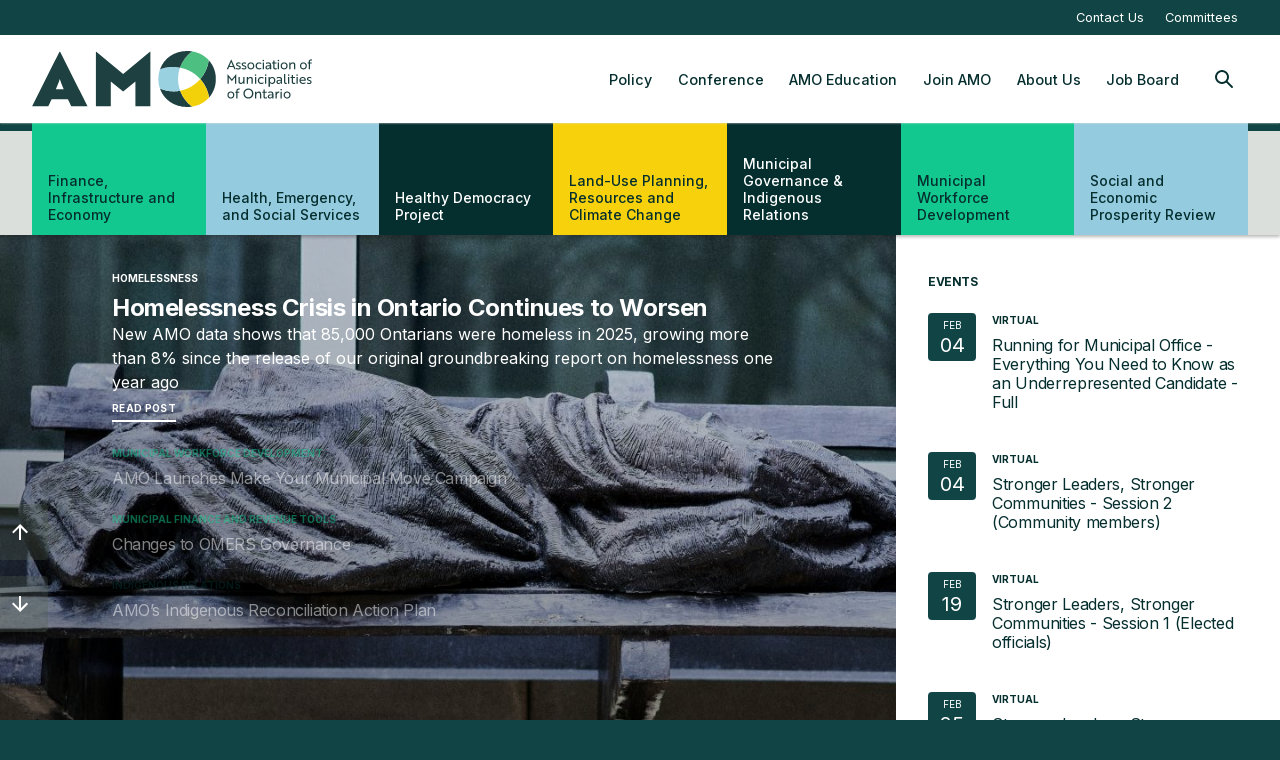

--- FILE ---
content_type: text/html; charset=UTF-8
request_url: https://www.amo.on.ca/?f%5B0%5D=category%3A75&f%5B1%5D=category%3A88&f%5B2%5D=category%3A128&f%5B3%5D=category%3A133&f%5B4%5D=category%3A135&f%5B5%5D=category%3A233&f%5B6%5D=category%3A254&f%5B7%5D=category%3A269&f%5B8%5D=content_year%3A2018&f%5B9%5D=content_year%3A2020&page=%2C1
body_size: 22286
content:
<!DOCTYPE html>
<html lang="en" dir="ltr" prefix="content: http://purl.org/rss/1.0/modules/content/  dc: http://purl.org/dc/terms/  foaf: http://xmlns.com/foaf/0.1/  og: http://ogp.me/ns#  rdfs: http://www.w3.org/2000/01/rdf-schema#  schema: http://schema.org/  sioc: http://rdfs.org/sioc/ns#  sioct: http://rdfs.org/sioc/types#  skos: http://www.w3.org/2004/02/skos/core#  xsd: http://www.w3.org/2001/XMLSchema# " class="no-js">
  <head>
    <!-- Google Tag Manager -->
<script>(function(w,d,s,l,i){w[l]=w[l]||[];w[l].push({'gtm.start':
new Date().getTime(),event:'gtm.js'});var f=d.getElementsByTagName(s)[0],
j=d.createElement(s),dl=l!='dataLayer'?'&l='+l:'';j.async=true;j.src=
'https://www.googletagmanager.com/gtm.js?id='+i+dl;f.parentNode.insertBefore(j,f);
})(window,document,'script','dataLayer','GTM-MDW2NVG');</script>
<!-- End Google Tag Manager -->
    <meta charset="utf-8" />
<meta name="abstract" content="AMO works to make municipal governments stronger and more effective. Through AMO, Ontario’s 444 municipalities work together to achieve shared goals and meet common challenges." />
<link rel="canonical" href="https://www.amo.on.ca/" />
<link rel="shortlink" href="https://www.amo.on.ca/" />
<meta name="Generator" content="Drupal 10 (https://www.drupal.org)" />
<meta name="MobileOptimized" content="width" />
<meta name="HandheldFriendly" content="true" />
<meta name="viewport" content="width=device-width, initial-scale=1.0" />
<link rel="icon" href="/themes/custom/algonquin/favicon.ico" type="image/vnd.microsoft.icon" />

    <title>Home | AMO</title>
    <link rel="stylesheet" media="all" href="/sites/default/files/css/css_wo9nq0ULbw2KcfDjnlHuTDyXPDUHendvZInb34CVCZM.css?delta=0&amp;language=en&amp;theme=algonquin&amp;include=eJwdxEsOwCAIBcALETnTsxJjg2Kl9HP7Jp3FQKuNI9rgqpahtNkSLismNGHHQ_76KZ0zXOhqcjv_p24lVD4mzBjT" />
<link rel="stylesheet" media="all" href="/sites/default/files/css/css_xHBxzEZ5iaagJg4mRufQr_QiFHjkvqErw568FoQERlo.css?delta=1&amp;language=en&amp;theme=algonquin&amp;include=eJwdxEsOwCAIBcALETnTsxJjg2Kl9HP7Jp3FQKuNI9rgqpahtNkSLismNGHHQ_76KZ0zXOhqcjv_p24lVD4mzBjT" />
<link rel="stylesheet" media="print" href="/sites/default/files/css/css_OXtyBiWv5SXEL3rmrLMmokDT2E2MU31XlynsvzB_ycY.css?delta=2&amp;language=en&amp;theme=algonquin&amp;include=eJwdxEsOwCAIBcALETnTsxJjg2Kl9HP7Jp3FQKuNI9rgqpahtNkSLismNGHHQ_76KZ0zXOhqcjv_p24lVD4mzBjT" />
<link rel="stylesheet" media="all" href="//fonts.googleapis.com/css?family=Inter:300,300i,400,400i,500,500i,700,700i,800,800i,900,900i" />

    <script src="/core/assets/vendor/modernizr/modernizr.min.js?v=3.11.7"></script>

    <script type="text/javascript" src="https://platform-api.sharethis.com/js/sharethis.js#property=655bd8e84ba88b0012e52f76&product=inline-share-buttons&source=platform" async="async"></script>
  </head>
  <body>
        <!-- Google Tag Manager (noscript) -->
<noscript><iframe src="https://www.googletagmanager.com/ns.html?id=GTM-MDW2NVG"
height="0" width="0" style="display:none;visibility:hidden"></iframe></noscript>
<!-- End Google Tag Manager (noscript) -->
    <a href="#main-content" class="visually-hidden focusable">
      Skip to main content
    </a>
    
      <div class="dialog-off-canvas-main-canvas" data-off-canvas-main-canvas>
    
<header class="c-header c-header--fixed" role="banner">
  <div class="c-header__account">
    <div class="c-header-account">
  <div class="c-header-account__content">
    <div class="l-row l-row--spread">
      <div class="l-row__item">

        
      </div>

      <div class="l-row__item u-h-to-sm">
          <div class="l-region l-region--secondary-menu">
    <nav role="navigation" aria-label="Secondary Navigation" id="block-secondarynavigation">
    
    <div class="block__content">
          
<div class="c-menu-root--secondary-navigation c-menu-root--bar c-menu-root">
      <div class="c-menu-root__item">
      <div class="c-menu c-menu-branch">
        <div class="c-menu__item c-menu-branch__root">
                    <a href="/contact-us" class="c-menu__link c-menu__link--level-0" data-drupal-link-system-path="node/561">Contact Us</a>

                  </div>

              </div>
    </div>
  </div>


      </div>
</nav>
<nav role="navigation" aria-label="Account Menu" id="block-menu-account">
    
    <div class="block__content">
          
<div class="c-menu-root--account c-menu-root--bar c-menu-root">
      <div class="c-menu-root__item">
      <div class="c-menu c-menu-branch">
        <div class="c-menu__item c-menu-branch__root">
                    <a href="https://committees.amo.on.ca" class="c-menu__link c-menu__link--level-0">Committees</a>

                  </div>

              </div>
    </div>
  </div>


      </div>
</nav>

  </div>

      </div>
    </div>
  </div>
</div>
  </div>

  <div class="c-header__primary-wrapper">
  <div class="c-header__primary">
    <div class="c-header__brand">
      <a href="/" class="c-header__logo">
        <span class="visually-hidden">AMO</span>
        <?xml version="1.0" encoding="UTF-8" standalone="no"?>
<!-- Created with Inkscape (http://www.inkscape.org/) -->

<svg
   version="1.1"
   id="svg2"
   viewBox="0 0 1266.2933 253.85333"
   sodipodi:docname="AMO Logo MAIN COL.eps"
   xmlns:inkscape="http://www.inkscape.org/namespaces/inkscape"
   xmlns:sodipodi="http://sodipodi.sourceforge.net/DTD/sodipodi-0.dtd"
   xmlns="http://www.w3.org/2000/svg"
   xmlns:svg="http://www.w3.org/2000/svg">
  <defs
     id="defs6" />
  <sodipodi:namedview
     id="namedview4"
     pagecolor="#ffffff"
     bordercolor="#000000"
     borderopacity="0.25"
     inkscape:showpageshadow="2"
     inkscape:pageopacity="0.0"
     inkscape:pagecheckerboard="0"
     inkscape:deskcolor="#d1d1d1" />
  <g
     id="g8"
     inkscape:groupmode="layer"
     inkscape:label="ink_ext_XXXXXX"
     transform="matrix(1.3333333,0,0,-1.3333333,0,253.85333)">
    <g
       id="g10"
       transform="scale(0.1)">
      <path
         d="m 809.777,607.711 h 263.993 c -45.7,106.609 -114.239,274.16 -129.461,340.164 h -5.071 C 923.996,881.871 855.473,714.32 809.777,607.711 Z M 1218.47,262.488 H 662.539 L 550.844,21.3281 H 0 L 929.082,1874.41 h 25.383 L 1883.54,21.3281 H 1332.7 L 1218.47,262.488"
         style="fill:#1e4041;fill-opacity:1;fill-rule:nonzero;stroke:none"
         id="path12" />
      <path
         d="M 2672.39,864.102 V 21.3281 H 2167.24 V 1874.41 h 12.69 l 911.31,-751.38 908.76,751.38 h 15.25 V 21.3281 h -507.7 V 864.102 L 3091.24,526.48 2672.39,864.102"
         style="fill:#1e4041;fill-opacity:1;fill-rule:nonzero;stroke:none"
         id="path14" />
      <path
         d="M 5025.14,549.789 C 4791.23,506.301 4551.62,535.672 4337.91,628.988 4464.74,260.18 4808.8,0 5259.54,0 5318.19,0 5374.91,4.58984 5429.69,12.9883 5247.73,147.531 5105.6,333.332 5025.14,549.789"
         style="fill:#1e4041;fill-opacity:1;fill-rule:nonzero;stroke:none"
         id="path16" />
      <path
         d="m 5024.39,552.73 c 0.27,0.051 0.54,0.11 0.81,0.168 -94.08,258.25 -92.14,534.642 -6.83,783.652 -0.24,0.04 -0.48,0.1 -0.72,0.14 0.14,0.4 0.3,0.78 0.44,1.17 -2.91,0.63 -5.86,1.09 -8.77,1.69 -218.34,45.02 -450.1,28.86 -667.6,-56.78 -37.07,-103.22 -56.96,-214.69 -56.96,-330.836 0,-113.704 18.55,-222.344 53.15,-322.946 213.71,-93.316 453.32,-122.687 687.23,-79.199 -0.36,0.961 -0.76,1.902 -1.11,2.859 0.12,0.024 0.24,0.051 0.36,0.082"
         style="fill:#9ad1e1;fill-opacity:1;fill-rule:nonzero;stroke:none"
         id="path18" />
      <path
         d="m 5024.39,552.73 c 0.37,-0.242 0.74,-0.46 1.1,-0.691 -0.1,0.281 -0.19,0.57 -0.29,0.859 -0.27,-0.058 -0.54,-0.117 -0.81,-0.168"
         style="fill:#9ad1e1;fill-opacity:1;fill-rule:nonzero;stroke:none"
         id="path20" />
      <path
         d="m 5024.03,552.648 c 0.35,-0.957 0.75,-1.898 1.11,-2.859 0.35,0.07 0.7,0.109 1.06,0.18 -0.25,0.691 -0.46,1.383 -0.71,2.07 -0.36,0.231 -0.73,0.449 -1.1,0.691 -0.12,-0.031 -0.24,-0.058 -0.36,-0.082"
         style="fill:#9ad1e1;fill-opacity:1;fill-rule:nonzero;stroke:none"
         id="path22" />
      <path
         d="m 5997.38,1588.97 c -30.99,-244.38 -136.58,-465.17 -293.34,-638.943 -0.49,0.547 247.86,-244.168 302.53,-627.515 146.19,167.117 230.29,386.769 230.29,629.422 0,244.226 -87.53,467.926 -239.48,637.036"
         style="fill:#1e4041;fill-opacity:1;fill-rule:nonzero;stroke:none"
         id="path24" />
      <path
         d="m 5701.22,953.121 c 0.92,-1.047 1.9,-2.043 2.82,-3.094 156.76,173.773 262.35,394.563 293.34,638.943 -140.98,156.9 -337.49,266.64 -571.06,302.26 -182.9,-136.21 -324.93,-324.29 -404.3,-542.77 -1.29,-3.54 -2.68,-7.04 -3.93,-10.6 0.22,-0.04 0.44,-0.07 0.66,-0.12 -0.14,-0.39 -0.25,-0.79 -0.38,-1.19 270.7,-46.77 509.3,-185.84 682.85,-383.429"
         style="fill:#4dc081;fill-opacity:1;fill-rule:nonzero;stroke:none"
         id="path26" />
      <path
         d="m 5018.09,1337.86 c -0.14,-0.39 -0.3,-0.77 -0.44,-1.17 0.24,-0.04 0.48,-0.1 0.72,-0.14 0.13,0.4 0.24,0.8 0.38,1.19 -0.22,0.05 -0.44,0.08 -0.66,0.12"
         style="fill:#4dc081;fill-opacity:1;fill-rule:nonzero;stroke:none"
         id="path28" />
      <path
         d="m 5426.32,1891.23 c -53.73,8.19 -109.34,12.63 -166.78,12.63 -446.26,0 -787.98,-259.64 -917.82,-621.09 215.2,84.73 444.35,101.36 660.67,58.08 l 15.98,-4.3 6.91,20.41 c 79.95,214.83 220.53,399.84 401.04,534.27"
         style="fill:#1e4041;fill-opacity:1;fill-rule:nonzero;stroke:none"
         id="path30" />
      <path
         d="M 5701.13,946.301 C 5530.79,746.422 5294.72,603.91 5025.2,552.898 c 0.1,-0.289 0.19,-0.578 0.29,-0.859 0.25,-0.687 0.46,-1.379 0.71,-2.07 -0.36,-0.071 -0.71,-0.11 -1.06,-0.18 80.46,-216.457 222.59,-402.258 404.55,-536.8007 237.29,36.3906 435.97,148.4527 576.88,309.5237 -35.84,241.109 -144.6,457.808 -302.53,627.515 -1.04,-1.234 -1.87,-2.5 -2.91,-3.726"
         style="fill:#f2d10a;fill-opacity:1;fill-rule:nonzero;stroke:none"
         id="path32" />
      <path
         d="m 6815.42,1392.23 c -22.59,50.71 -39.64,90.36 -57.62,137.37 -18.43,-47.01 -35.49,-86.66 -58.08,-137.37 z m -58.08,227.26 h 0.92 l 153.04,-337.43 h -47.01 l -32.74,73.76 h -147.96 l -32.27,-73.76 h -47.02 l 153.04,337.43"
         style="fill:#1e4041;fill-opacity:1;fill-rule:nonzero;stroke:none"
         id="path34" />
      <path
         d="m 6991.95,1380.71 c -41.02,13.37 -69.6,30.88 -69.6,72.38 0,38.25 34.57,64.99 82.51,64.99 24.89,0 49.32,-6.45 65,-13.83 v -38.72 c -16.6,8.76 -39.65,16.13 -60.4,16.13 -26.27,0 -47.01,-9.21 -47.01,-29.96 0,-18.44 16.14,-27.2 47.48,-37.34 48.86,-16.13 72.84,-34.11 72.84,-72.83 0,-41.95 -34.12,-65 -83.9,-65 -29.97,0 -56.7,6.46 -75.14,15.22 v 39.18 c 22.59,-11.07 52.09,-18.91 73.75,-18.91 23.98,0 45.64,8.3 45.64,29.97 0,19.82 -17.05,27.66 -51.17,38.72"
         style="fill:#1e4041;fill-opacity:1;fill-rule:nonzero;stroke:none"
         id="path36" />
      <path
         d="m 7183.25,1380.71 c -41.02,13.37 -69.61,30.88 -69.61,72.38 0,38.25 34.57,64.99 82.51,64.99 24.9,0 49.33,-6.45 65,-13.83 v -38.72 c -16.59,8.76 -39.64,16.13 -60.39,16.13 -26.27,0 -47.01,-9.21 -47.01,-29.96 0,-18.44 16.13,-27.2 47.48,-37.34 48.86,-16.13 72.83,-34.11 72.83,-72.83 0,-41.95 -34.11,-65 -83.89,-65 -29.97,0 -56.7,6.46 -75.14,15.22 v 39.18 c 22.59,-11.07 52.09,-18.91 73.75,-18.91 23.98,0 45.64,8.3 45.64,29.97 0,19.82 -17.06,27.66 -51.17,38.72"
         style="fill:#1e4041;fill-opacity:1;fill-rule:nonzero;stroke:none"
         id="path38" />
      <path
         d="m 7500.84,1397.31 c 0,48.86 -32.72,83.43 -77.44,83.43 -44.25,0 -76.98,-34.57 -76.98,-83.43 0,-48.86 32.73,-83.44 76.98,-83.44 44.72,0 77.44,34.58 77.44,83.44 z m 41.5,0 c 0,-69.61 -50.26,-120.78 -118.94,-120.78 -68.22,0 -118.47,51.17 -118.47,120.78 0,69.6 50.25,120.77 118.47,120.77 68.68,0 118.94,-51.17 118.94,-120.77"
         style="fill:#1e4041;fill-opacity:1;fill-rule:nonzero;stroke:none"
         id="path40" />
      <path
         d="m 7705.5,1314.79 c 31.81,0 55.78,11.53 70.07,20.28 v -40.1 c -13.83,-7.37 -36.42,-18.44 -72.38,-18.44 -70.98,0 -120.31,51.17 -120.31,120.78 0,69.6 49.33,120.77 120.31,120.77 35.5,0 57.16,-10.6 70.99,-17.98 v -40.56 c -16.13,10.14 -38.72,20.28 -68.68,20.28 -46.09,0 -78.83,-34.11 -78.83,-82.51 0,-48.4 32.27,-82.52 78.83,-82.52"
         style="fill:#1e4041;fill-opacity:1;fill-rule:nonzero;stroke:none"
         id="path42" />
      <path
         d="m 7868.2,1512.55 v -230.49 h -42.87 v 230.49 z m -21.66,93.11 c 15.68,0 26.74,-10.6 26.74,-26.27 0,-15.21 -11.06,-25.82 -26.74,-25.82 -16.13,0 -26.73,10.61 -26.73,25.82 0,15.67 10.6,26.27 26.73,26.27"
         style="fill:#1e4041;fill-opacity:1;fill-rule:nonzero;stroke:none"
         id="path44" />
      <path
         d="m 8068.26,1385.32 c -75.13,11.99 -106.94,-8.3 -106.94,-39.64 0,-20.29 14.75,-34.57 37.79,-34.57 39.19,0 69.15,38.25 69.15,74.21 z m -134.61,115.7 c 12.91,6.92 43.34,17.06 81.14,17.06 65,0 96.8,-31.35 96.8,-88.97 v -147.05 h -39.65 l -0.45,27.2 c -0.46,11.06 1.38,18.44 1.38,18.44 h -0.93 c -2.76,-6.45 -28.11,-51.17 -80.2,-51.17 -42.41,0 -72.83,25.35 -72.83,67.77 0,56.23 53.93,84.35 150.27,70.98 v 11.53 c 0,40.1 -23.96,53.93 -60.38,53.93 -31.81,0 -61.31,-11.06 -75.15,-19.36 v 39.64"
         style="fill:#1e4041;fill-opacity:1;fill-rule:nonzero;stroke:none"
         id="path46" />
      <path
         d="m 8182.56,1512.55 v 69.14 h 41.94 v -69.14 h 69.61 v -35.04 h -69.61 v -119.38 c 0,-32.74 14.76,-43.8 34.11,-43.8 14.29,0 30.42,4.15 43.33,10.14 v -37.34 c -10.13,-5.52 -29.04,-10.6 -51.63,-10.6 -33.18,0 -68.22,17.06 -68.22,68.69 v 132.29 h -37.79 v 35.04 h 38.26"
         style="fill:#1e4041;fill-opacity:1;fill-rule:nonzero;stroke:none"
         id="path48" />
      <path
         d="m 8380.76,1512.55 v -230.49 h -42.87 v 230.49 z m -21.66,93.11 c 15.68,0 26.74,-10.6 26.74,-26.27 0,-15.21 -11.06,-25.82 -26.74,-25.82 -16.13,0 -26.74,10.61 -26.74,25.82 0,15.67 10.61,26.27 26.74,26.27"
         style="fill:#1e4041;fill-opacity:1;fill-rule:nonzero;stroke:none"
         id="path50" />
      <path
         d="m 8629.68,1397.31 c 0,48.86 -32.73,83.43 -77.44,83.43 -44.25,0 -76.98,-34.57 -76.98,-83.43 0,-48.86 32.73,-83.44 76.98,-83.44 44.71,0 77.44,34.58 77.44,83.44 z m 41.49,0 c 0,-69.61 -50.25,-120.78 -118.93,-120.78 -68.22,0 -118.47,51.17 -118.47,120.78 0,69.6 50.25,120.77 118.47,120.77 68.68,0 118.93,-51.17 118.93,-120.77"
         style="fill:#1e4041;fill-opacity:1;fill-rule:nonzero;stroke:none"
         id="path52" />
      <path
         d="m 8764.27,1512.55 0.93,-32.27 c 0,-9.68 -1.39,-16.6 -1.85,-17.52 h 0.92 c 8.76,20.75 39.18,55.32 88.05,55.32 56.7,0 78.82,-33.65 78.82,-91.27 v -144.75 h -42.87 v 135.99 c 0,31.81 -5.53,60.39 -43.8,60.39 -45.16,0 -77.44,-35.96 -77.44,-82.98 v -113.4 h -42.87 v 230.49 h 40.11"
         style="fill:#1e4041;fill-opacity:1;fill-rule:nonzero;stroke:none"
         id="path54" />
      <path
         d="m 9283.3,1397.31 c 0,48.86 -32.72,83.43 -77.44,83.43 -44.25,0 -76.98,-34.57 -76.98,-83.43 0,-48.86 32.73,-83.44 76.98,-83.44 44.72,0 77.44,34.58 77.44,83.44 z m 41.5,0 c 0,-69.61 -50.26,-120.78 -118.94,-120.78 -68.22,0 -118.47,51.17 -118.47,120.78 0,69.6 50.25,120.77 118.47,120.77 68.68,0 118.94,-51.17 118.94,-120.77"
         style="fill:#1e4041;fill-opacity:1;fill-rule:nonzero;stroke:none"
         id="path56" />
      <path
         d="m 9385.63,1512.55 v 25.81 c 0,48.87 31.34,81.13 83.43,81.13 13.37,0 24.43,-1.84 28.12,-2.76 v -37.34 c -3.69,0.92 -12.91,2.76 -23.97,2.76 -29.5,0 -47.48,-16.59 -47.48,-47.47 v -22.13 h 61.31 v -35.04 h -59.93 v -195.45 h -42.87 v 195.45 h -34.11 v 35.04 h 35.5"
         style="fill:#1e4041;fill-opacity:1;fill-rule:nonzero;stroke:none"
         id="path58" />
      <path
         d="m 6679.72,998.652 -8.76,10.608 V 787.07 h -42.87 v 337.43 h 0.47 l 150.27,-183.926 150.73,183.926 h 0.46 V 787.07 h -42.87 v 222.19 l -8.75,-10.608 -99.57,-120.312 -99.11,120.312"
         style="fill:#1e4041;fill-opacity:1;fill-rule:nonzero;stroke:none"
         id="path60" />
      <path
         d="m 7166.49,787.07 -0.92,32.258 c 0,9.684 1.83,16.613 1.83,17.524 h -0.91 c -8.76,-20.743 -38.27,-55.313 -85.75,-55.313 -56.7,0 -78.82,33.641 -78.82,91.27 v 144.741 h 42.87 V 881.57 c 0,-31.808 5.53,-60.39 43.8,-60.39 43.78,0 75.13,35.961 75.13,82.98 v 113.39 h 42.87 V 787.07 h -40.1"
         style="fill:#1e4041;fill-opacity:1;fill-rule:nonzero;stroke:none"
         id="path62" />
      <path
         d="m 7323.65,1017.55 0.93,-32.265 c 0,-9.68 -1.39,-16.594 -1.84,-17.519 h 0.91 c 8.76,20.75 39.18,55.324 88.05,55.324 56.7,0 78.83,-33.656 78.83,-91.274 V 787.07 h -42.87 v 135.985 c 0,31.808 -5.54,60.386 -43.79,60.386 -45.18,0 -77.45,-35.953 -77.45,-82.972 V 787.07 h -42.87 v 230.48 h 40.1"
         style="fill:#1e4041;fill-opacity:1;fill-rule:nonzero;stroke:none"
         id="path64" />
      <path
         d="M 7603.45,1017.55 V 787.07 h -42.87 v 230.48 z m -21.66,93.12 c 15.67,0 26.74,-10.6 26.74,-26.28 0,-15.21 -11.07,-25.81 -26.74,-25.81 -16.13,0 -26.74,10.6 -26.74,25.81 0,15.68 10.61,26.28 26.74,26.28"
         style="fill:#1e4041;fill-opacity:1;fill-rule:nonzero;stroke:none"
         id="path66" />
      <path
         d="m 7781.39,819.789 c 31.8,0 55.78,11.539 70.07,20.289 V 799.98 c -13.83,-7.378 -36.42,-18.441 -72.38,-18.441 -70.98,0 -120.31,51.16 -120.31,120.77 0,69.609 49.33,120.781 120.31,120.781 35.5,0 57.16,-10.61 70.99,-17.98 v -40.571 c -16.13,10.141 -38.72,20.285 -68.68,20.285 -46.1,0 -78.83,-34.113 -78.83,-82.515 0,-48.411 32.27,-82.52 78.83,-82.52"
         style="fill:#1e4041;fill-opacity:1;fill-rule:nonzero;stroke:none"
         id="path68" />
      <path
         d="M 7948.7,1017.55 V 787.07 h -42.87 v 230.48 z m -21.66,93.12 c 15.68,0 26.74,-10.6 26.74,-26.28 0,-15.21 -11.06,-25.81 -26.74,-25.81 -16.13,0 -26.74,10.6 -26.74,25.81 0,15.68 10.61,26.28 26.74,26.28"
         style="fill:#1e4041;fill-opacity:1;fill-rule:nonzero;stroke:none"
         id="path70" />
      <path
         d="m 8213.29,902.309 c 0,47.945 -28.57,83.437 -71.44,83.437 -34.58,0 -72.38,-25.816 -72.38,-83.437 0,-57.618 37.8,-83.43 72.38,-83.43 42.87,0 71.44,34.57 71.44,83.43 z m -187.15,115.241 h 39.64 l 0.93,-23.968 c 0,-10.141 -1.39,-17.055 -1.39,-17.055 h 0.92 c 11.99,23.973 44.26,46.563 81.59,46.563 60.85,0 106.95,-49.328 106.95,-120.781 0,-72.368 -46.1,-120.77 -106.02,-120.77 -37.34,0 -67.76,21.66 -80.21,45.172 h -0.92 c 0,0 1.39,-6.922 1.39,-18.902 V 685.648 h -42.88 v 331.902"
         style="fill:#1e4041;fill-opacity:1;fill-rule:nonzero;stroke:none"
         id="path72" />
      <path
         d="m 8440.08,890.328 c -75.14,11.981 -106.94,-8.297 -106.94,-39.648 0,-20.282 14.74,-34.571 37.79,-34.571 39.19,0 69.15,38.262 69.15,74.219 z m -134.61,115.702 c 12.91,6.91 43.34,17.06 81.13,17.06 65,0 96.81,-31.352 96.81,-88.973 V 787.07 h -39.65 l -0.46,27.2 c -0.46,11.058 1.39,18.429 1.39,18.429 h -0.93 c -2.76,-6.449 -28.11,-51.16 -80.2,-51.16 -42.42,0 -72.84,25.352 -72.84,67.762 0,56.234 53.94,84.359 150.28,70.988 v 11.527 c 0,40.102 -23.97,53.93 -60.38,53.93 -31.81,0 -61.31,-11.066 -75.15,-19.359 v 39.643"
         style="fill:#1e4041;fill-opacity:1;fill-rule:nonzero;stroke:none"
         id="path74" />
      <path
         d="m 8549.78,1118.96 h 42.87 V 854.828 c 0,-24.887 7.84,-35.039 26.74,-35.039 9.22,0 17.52,1.852 20.28,2.781 v -36.89 c -2.76,-0.918 -14.29,-4.141 -30.89,-4.141 -34.11,0 -59,17.973 -59,64.531 v 272.89"
         style="fill:#1e4041;fill-opacity:1;fill-rule:nonzero;stroke:none"
         id="path76" />
      <path
         d="M 8728.62,1017.55 V 787.07 h -42.87 v 230.48 z m -21.66,93.12 c 15.68,0 26.74,-10.6 26.74,-26.28 0,-15.21 -11.06,-25.81 -26.74,-25.81 -16.13,0 -26.73,10.6 -26.73,25.81 0,15.68 10.6,26.28 26.73,26.28"
         style="fill:#1e4041;fill-opacity:1;fill-rule:nonzero;stroke:none"
         id="path78" />
      <path
         d="m 8810.22,1017.55 v 69.15 h 41.94 v -69.15 h 69.61 v -35.03 h -69.61 V 863.129 c 0,-32.731 14.76,-43.801 34.11,-43.801 14.29,0 30.42,4.152 43.33,10.152 v -37.339 c -10.14,-5.532 -29.04,-10.602 -51.63,-10.602 -33.18,0 -68.22,17.051 -68.22,68.68 V 982.52 h -37.8 v 35.03 h 38.27"
         style="fill:#1e4041;fill-opacity:1;fill-rule:nonzero;stroke:none"
         id="path80" />
      <path
         d="M 9013.03,1017.55 V 787.07 h -42.87 v 230.48 z m -21.66,93.12 c 15.67,0 26.74,-10.6 26.74,-26.28 0,-15.21 -11.07,-25.81 -26.74,-25.81 -16.13,0 -26.74,10.6 -26.74,25.81 0,15.68 10.61,26.28 26.74,26.28"
         style="fill:#1e4041;fill-opacity:1;fill-rule:nonzero;stroke:none"
         id="path82" />
      <path
         d="m 9183.13,987.129 c -39.65,0 -63.63,-30.422 -67.31,-63.613 h 129.53 c 0.46,33.191 -21.2,63.613 -62.22,63.613 z m 104.64,-71.445 c 0,-9.219 -0.93,-17.985 -0.93,-22.594 h -171.48 v -0.449 c 1.38,-45.18 31.81,-73.762 80.21,-73.762 31.35,0 64.07,9.211 83.44,21.672 v -39.192 c -17.98,-10.14 -48.87,-19.82 -86.21,-19.82 -72.83,0 -122.15,49.32 -122.15,120.77 0,69.609 49.32,120.781 112.94,120.781 67.76,0 104.18,-50.715 104.18,-107.406"
         style="fill:#1e4041;fill-opacity:1;fill-rule:nonzero;stroke:none"
         id="path84" />
      <path
         d="m 9394.24,885.711 c -41.03,13.367 -69.61,30.891 -69.61,72.375 0,38.262 34.57,65.004 82.51,65.004 24.89,0 49.33,-6.46 65,-13.83 v -38.725 c -16.59,8.754 -39.65,16.133 -60.39,16.133 -26.27,0 -47.01,-9.219 -47.01,-29.961 0,-18.437 16.13,-27.195 47.48,-37.344 48.86,-16.133 72.83,-34.113 72.83,-72.832 0,-41.941 -34.11,-64.992 -83.9,-64.992 -29.97,0 -56.7,6.449 -75.13,15.211 v 39.191 c 22.59,-11.07 52.09,-18.91 73.75,-18.91 23.97,0 45.63,8.297 45.63,29.957 0,19.821 -17.05,27.672 -51.16,38.723"
         style="fill:#1e4041;fill-opacity:1;fill-rule:nonzero;stroke:none"
         id="path86" />
      <path
         d="m 6822.79,407.309 c 0,48.863 -32.72,83.441 -77.44,83.441 -44.24,0 -76.98,-34.578 -76.98,-83.441 0,-48.86 32.74,-83.43 76.98,-83.43 44.72,0 77.44,34.57 77.44,83.43 z m 41.5,0 c 0,-69.61 -50.26,-120.77 -118.94,-120.77 -68.22,0 -118.46,51.16 -118.46,120.77 0,69.601 50.24,120.769 118.46,120.769 68.68,0 118.94,-51.168 118.94,-120.769"
         style="fill:#1e4041;fill-opacity:1;fill-rule:nonzero;stroke:none"
         id="path88" />
      <path
         d="m 6932.03,522.559 v 25.812 c 0,48.848 31.35,81.129 83.44,81.129 13.37,0 24.42,-1.852 28.12,-2.77 v -37.339 c -3.7,0.918 -12.91,2.769 -23.97,2.769 -29.5,0 -47.48,-16.601 -47.48,-47.48 v -22.121 h 61.31 V 487.52 h -59.93 V 292.07 h -42.87 v 195.45 h -34.12 v 35.039 h 35.5"
         style="fill:#1e4041;fill-opacity:1;fill-rule:nonzero;stroke:none"
         id="path90" />
      <path
         d="m 7339.97,327.57 c 71.92,0 124.92,55.309 124.92,130.45 0,75.128 -53,130.449 -124.92,130.449 -71.91,0 -125.38,-55.321 -125.38,-130.449 0,-75.141 53.47,-130.45 125.38,-130.45 z m 0,301.93 c 94.96,0 170.1,-74.219 170.1,-171.48 0,-97.27 -73.75,-171.481 -170.1,-171.481 -96.34,0 -170.1,74.211 -170.1,171.481 0,95.871 73.76,171.48 170.1,171.48"
         style="fill:#1e4041;fill-opacity:1;fill-rule:nonzero;stroke:none"
         id="path92" />
      <path
         d="m 7605.94,522.559 0.93,-32.278 c 0,-9.679 -1.39,-16.59 -1.85,-17.511 h 0.92 c 8.76,20.742 39.18,55.308 88.05,55.308 56.7,0 78.82,-33.648 78.82,-91.269 V 292.07 h -42.87 v 135.989 c 0,31.8 -5.53,60.39 -43.79,60.39 -45.17,0 -77.45,-35.961 -77.45,-82.98 V 292.07 h -42.87 v 230.489 h 40.11"
         style="fill:#1e4041;fill-opacity:1;fill-rule:nonzero;stroke:none"
         id="path94" />
      <path
         d="m 7849.79,522.559 v 69.14 h 41.94 v -69.14 h 69.61 V 487.52 h -69.61 V 368.129 c 0,-32.731 14.76,-43.801 34.11,-43.801 14.29,0 30.42,4.152 43.33,10.152 v -37.339 c -10.14,-5.532 -29.04,-10.602 -51.63,-10.602 -33.18,0 -68.22,17.051 -68.22,68.68 V 487.52 h -37.8 v 35.039 h 38.27"
         style="fill:#1e4041;fill-opacity:1;fill-rule:nonzero;stroke:none"
         id="path96" />
      <path
         d="m 8146.63,395.328 c -75.13,11.981 -106.94,-8.297 -106.94,-39.648 0,-20.282 14.75,-34.571 37.79,-34.571 39.19,0 69.15,38.262 69.15,74.219 z M 8012.02,511.02 c 12.91,6.929 43.34,17.058 81.14,17.058 65,0 96.8,-31.34 96.8,-88.957 V 292.07 h -39.65 l -0.45,27.2 c -0.46,11.058 1.38,18.429 1.38,18.429 h -0.93 c -2.76,-6.449 -28.11,-51.16 -80.2,-51.16 -42.41,0 -72.83,25.352 -72.83,67.762 0,56.238 53.93,84.359 150.27,70.988 v 11.52 c 0,40.101 -23.96,53.941 -60.38,53.941 -31.81,0 -61.31,-11.059 -75.15,-19.359 v 39.629"
         style="fill:#1e4041;fill-opacity:1;fill-rule:nonzero;stroke:none"
         id="path98" />
      <path
         d="m 8257.72,522.559 h 40.1 l 0.46,-32.278 c 0.46,-8.761 -0.92,-15.672 -0.46,-17.051 h 0.46 c 13.37,32.731 37.81,54.848 70.99,54.848 6.45,0 11.98,-0.906 13.83,-1.379 v -41.488 c -1.85,0.461 -5.99,1.391 -11.99,1.391 -44.71,0 -70.52,-49.332 -70.52,-94.043 V 292.07 h -42.87 v 230.489"
         style="fill:#1e4041;fill-opacity:1;fill-rule:nonzero;stroke:none"
         id="path100" />
      <path
         d="M 8474.36,522.559 V 292.07 h -42.87 v 230.489 z m -21.66,93.113 c 15.67,0 26.74,-10.602 26.74,-26.281 0,-15.211 -11.07,-25.813 -26.74,-25.813 -16.14,0 -26.74,10.602 -26.74,25.813 0,15.679 10.6,26.281 26.74,26.281"
         style="fill:#1e4041;fill-opacity:1;fill-rule:nonzero;stroke:none"
         id="path102" />
      <path
         d="m 8730.19,407.309 c 0,48.863 -32.73,83.441 -77.44,83.441 -44.25,0 -76.99,-34.578 -76.99,-83.441 0,-48.86 32.74,-83.43 76.99,-83.43 44.71,0 77.44,34.57 77.44,83.43 z m 41.49,0 c 0,-69.61 -50.25,-120.77 -118.93,-120.77 -68.23,0 -118.47,51.16 -118.47,120.77 0,69.601 50.24,120.769 118.47,120.769 68.68,0 118.93,-51.168 118.93,-120.769"
         style="fill:#1e4041;fill-opacity:1;fill-rule:nonzero;stroke:none"
         id="path104" />
    </g>
  </g>
</svg>
      </a>
    </div>

    <div class="c-header__menus">
      <div class="c-header__menu" id="header-menu">
          <div class="l-region l-region--primary-menu">
    <nav role="navigation" aria-label="Primary Menu" id="block-menu-primary">
    
    <div class="block__content">
          
<div class="c-menu-root--main c-menu-root--bar c-menu-root">
      <div class="c-menu-root__item">
      <div class="c-menu c-menu-branch c-menu-branch--dropdown">
        <div class="c-menu__item c-menu-branch__root">
                    <a href="/policy" class="c-menu__link c-menu__link--level-0" data-drupal-link-system-path="node/556">Policy</a>

                  </div>

              </div>
    </div>
      <div class="c-menu-root__item">
      <div class="c-menu c-menu-branch c-menu-branch--dropdown">
        <div class="c-menu__item c-menu-branch__root">
                    <a href="/amo-conference" class="c-menu__link c-menu__link--level-0" data-drupal-link-system-path="node/2794">Conference</a>

                  </div>

              </div>
    </div>
      <div class="c-menu-root__item">
      <div class="c-menu c-menu-branch c-menu-branch--dropdown">
        <div class="c-menu__item c-menu-branch__root">
                    <a href="/amo-education-workshops" title="AMO Education" class="c-menu__link c-menu__link--level-0" data-drupal-link-system-path="node/3100">AMO Education</a>

                  </div>

              </div>
    </div>
      <div class="c-menu-root__item">
      <div class="c-menu c-menu-branch c-menu-branch--dropdown">
        <div class="c-menu__item c-menu-branch__root">
                    <a href="/join-amo" class="c-menu__link c-menu__link--level-0" data-drupal-link-system-path="node/256">Join AMO</a>

                      <button class="c-menu-branch__toggle">
              <div class="c-menu-branch__toggle-show">
                <svg class="icon" width="24px" height="24px" viewBox="0 0 24 24" fill="none" stroke="currentColor" stroke-width="2" version="1.1" xmlns="http://www.w3.org/2000/svg" xmlns:xlink="http://www.w3.org/1999/xlink" stroke-linecap="round" stroke-linejoin="round">
  <polyline points="7,10 12,15 17,10" />
</svg>
                <span class="visually-hidden">Show Submenu</span>
              </div>

              <div class="c-menu-branch__toggle-hide">
                <svg class="icon" width="24px" height="24px" viewBox="0 0 24 24" fill="none" stroke="currentColor" stroke-width="2" version="1.1" xmlns="http://www.w3.org/2000/svg" xmlns:xlink="http://www.w3.org/1999/xlink" stroke-linecap="round" stroke-linejoin="round">
  <polyline points="7,14 12,9 17,14" />
</svg>
                <span class="visually-hidden">Hide Submenu</span>
              </div>
            </button>
                  </div>

                  <div class="c-menu__item c-menu-branch__submenu">
                                <div class="c-menu c-menu--level-1">
                              <div class="c-menu__item c-menu__item--level-1">
                      <a href="/join-amo#benefits" class="c-menu__link c-menu__link--level-1" data-drupal-link-system-path="node/256">Benefits of AMO Membership</a>
          
                  </div>
                              <div class="c-menu__item c-menu__item--level-1">
                      <a href="/join-amo#members-supporters" class="c-menu__link c-menu__link--level-1" data-drupal-link-system-path="node/256">Members and Supporters</a>
          
                  </div>
                              <div class="c-menu__item c-menu__item--level-1">
                      <a href="/join-amo#partnerships" class="c-menu__link c-menu__link--level-1" data-drupal-link-system-path="node/256">Partnerships</a>
          
                  </div>
          </div>
  
          </div>
              </div>
    </div>
      <div class="c-menu-root__item">
      <div class="c-menu c-menu-branch c-menu-branch--dropdown">
        <div class="c-menu__item c-menu-branch__root">
                    <a href="/about-us" class="c-menu__link c-menu__link--level-0" data-drupal-link-system-path="node/3">About Us</a>

                      <button class="c-menu-branch__toggle">
              <div class="c-menu-branch__toggle-show">
                <svg class="icon" width="24px" height="24px" viewBox="0 0 24 24" fill="none" stroke="currentColor" stroke-width="2" version="1.1" xmlns="http://www.w3.org/2000/svg" xmlns:xlink="http://www.w3.org/1999/xlink" stroke-linecap="round" stroke-linejoin="round">
  <polyline points="7,10 12,15 17,10" />
</svg>
                <span class="visually-hidden">Show Submenu</span>
              </div>

              <div class="c-menu-branch__toggle-hide">
                <svg class="icon" width="24px" height="24px" viewBox="0 0 24 24" fill="none" stroke="currentColor" stroke-width="2" version="1.1" xmlns="http://www.w3.org/2000/svg" xmlns:xlink="http://www.w3.org/1999/xlink" stroke-linecap="round" stroke-linejoin="round">
  <polyline points="7,14 12,9 17,14" />
</svg>
                <span class="visually-hidden">Hide Submenu</span>
              </div>
            </button>
                  </div>

                  <div class="c-menu__item c-menu-branch__submenu">
                                <div class="c-menu c-menu--level-1">
                              <div class="c-menu__item c-menu__item--level-1">
                      <a href="/about-us/awards" class="c-menu__link c-menu__link--level-1" data-drupal-link-system-path="node/261">Awards</a>
          
                  </div>
                              <div class="c-menu__item c-menu__item--level-1 c-menu__item--collapsed">
                      <a href="/about-us/board-directors" class="c-menu__link c-menu__link--level-1" data-drupal-link-system-path="node/5">Board of Directors</a>
          
                  </div>
                              <div class="c-menu__item c-menu__item--level-1 c-menu__item--collapsed">
                      <a href="/about-us/municipal-101" class="c-menu__link c-menu__link--level-1" data-drupal-link-system-path="node/271">Municipal 101</a>
          
                  </div>
                              <div class="c-menu__item c-menu__item--level-1">
                      <a href="/about-us/municipal-information-data-analysis-system" title="Municipal Information &amp; Data Analysis System" class="c-menu__link c-menu__link--level-1" data-drupal-link-system-path="node/285">Municipal Information &amp; Data Analysis System</a>
          
                  </div>
                              <div class="c-menu__item c-menu__item--level-1">
                      <a href="/about-us/news-releases" class="c-menu__link c-menu__link--level-1" data-drupal-link-system-path="node/11">News Releases</a>
          
                  </div>
                              <div class="c-menu__item c-menu__item--level-1 c-menu__item--collapsed">
                      <a href="/about-us/our-impact" class="c-menu__link c-menu__link--level-1" data-drupal-link-system-path="node/278">Our Impact</a>
          
                  </div>
                              <div class="c-menu__item c-menu__item--level-1 c-menu__item--collapsed">
                      <a href="/about-us/programs" class="c-menu__link c-menu__link--level-1" data-drupal-link-system-path="node/283">Programs</a>
          
                  </div>
                              <div class="c-menu__item c-menu__item--level-1">
                      <a href="/about-us/request-proposals-rfp" class="c-menu__link c-menu__link--level-1" data-drupal-link-system-path="node/3378">Request for Proposals (RFP)</a>
          
                  </div>
                              <div class="c-menu__item c-menu__item--level-1">
                      <a href="/about-us/services" class="c-menu__link c-menu__link--level-1" data-drupal-link-system-path="node/286">Services</a>
          
                  </div>
                              <div class="c-menu__item c-menu__item--level-1">
                      <a href="/about-us/watchfile-newsletter" class="c-menu__link c-menu__link--level-1" data-drupal-link-system-path="node/270">Watchfile Newsletter</a>
          
                  </div>
                              <div class="c-menu__item c-menu__item--level-1">
                      <a href="/about-us/youth-engagement" class="c-menu__link c-menu__link--level-1" data-drupal-link-system-path="node/3059">Youth Engagement</a>
          
                  </div>
          </div>
  
          </div>
              </div>
    </div>
      <div class="c-menu-root__item">
      <div class="c-menu c-menu-branch c-menu-branch--dropdown">
        <div class="c-menu__item c-menu-branch__root">
                    <a href="/jobs" class="c-menu__link c-menu__link--level-0" data-drupal-link-system-path="node/2649">Job Board</a>

                  </div>

              </div>
    </div>
  </div>


      </div>
</nav>

  </div>

      </div>

      <div class="c-header__actions">


        <button class="c-header-action" data-action-target="#header-drawer__search">
          <span class="c-header-action__prefix visually-hidden">Search</span>
          <svg class="icon" width="24px" height="24px" viewBox="0 0 24 24" fill="none" stroke="currentColor" stroke-width="2" vector-effect="non-scaling-stroke" version="1.1" xmlns="http://www.w3.org/2000/svg" xmlns:xlink="http://www.w3.org/1999/xlink" stroke-linecap="round">
  <circle cx="10" cy="10" r="6" vector-effect="inherit" />
  <line x1="15" y1="15" x2="20" y2="20" vector-effect="inherit" />
</svg>
        </button>


        
        <button class="c-header-action c-header-action--small" data-action-target="#header-drawer__mobile">
          <div class="c-header-action__closed">
            <span class="c-header-action__prefix">Menu</span>

            <span class="c-header-action__icon">
              <svg class="icon" width="24px" height="24px" viewBox="0 0 24 24" fill="none" stroke="currentColor" stroke-width="2" vector-effect="non-scaling-stroke" version="1.1" xmlns="http://www.w3.org/2000/svg" xmlns:xlink="http://www.w3.org/1999/xlink" stroke-linecap="round">
  <line x1="4" y1="6" x2="20" y2="6" vector-effect="inherit" />
  <line x1="4" y1="12" x2="20" y2="12" vector-effect="inherit" />
  <line x1="4" y1="18" x2="20" y2="18" vector-effect="inherit" />
</svg>
            </span>
          </div>

          <div class="c-header-action__open">
            <span class="c-header-action__prefix">Menu</span>

            <span class="c-header-action__icon">
              <svg class="icon" width="24px" height="24px" viewBox="0 0 24 24" fill="none" stroke="currentColor" stroke-width="2" vector-effect="non-scaling-stroke" version="1.1" xmlns="http://www.w3.org/2000/svg" xmlns:xlink="http://www.w3.org/1999/xlink" stroke-linecap="round">
  <line x1="6" y1="6" x2="18" y2="18" />
  <line x1="6" y1="18" x2="18" y2="6" />
</svg>
            </span>
          </div>
        </button>

              </div>
    </div>
  </div>
</div>
  <div class="c-header__drawers">

  <div class="c-header-drawer u-pv-sm" id="header-drawer__search">
        <div class="c-search-bar">
  <form role="search" action="/search" method="GET">
    <label for="c-search-bar__input" class="c-search-bar__label element-invisible">Search</label>
    <input class="c-search-bar__input" id="c-search-bar__input" type="search" name="search" value="" placeholder="Search">
    <button aria-label="Search Submit" class="c-search-bar__submit" type="submit">
      <svg class="icon" width="24px" height="24px" viewBox="0 0 24 24" fill="none" stroke="currentColor" stroke-width="2" vector-effect="non-scaling-stroke" version="1.1" xmlns="http://www.w3.org/2000/svg" xmlns:xlink="http://www.w3.org/1999/xlink" stroke-linecap="round">
  <circle cx="10" cy="10" r="6" vector-effect="inherit" />
  <line x1="15" y1="15" x2="20" y2="20" vector-effect="inherit" />
</svg>
    </button>
  </form>
</div>
    </div>

  <div class="c-header-drawer u-pv-md" id="header-drawer__mobile">
          <div class="l-region l-region--advocacy-menu">
    <div class="views-element-container block block-views block-views-blockadvocacy-menu-block-1" id="block-views-block-advocacy-menu-block-1--2">
  <div class="l-container">    
        
    <div class="block__content">
              <div><div class="c-advocacy-menu v-advocacy-menu v-advocacy-menu--block-1 js-view-dom-id-352eb89167410725f3f985575527866b217af4ffedec4acb587dbf24496b346f">
  
  
  

  
  
  

  <div class="c-advocacy-menu--wrapper">
    <div class="advocacy-tile u-bgc-infrastructure u-bc-infrastructure"><div class="views-field views-field-title"><span class="field-content"><a href="/policy/finance-infrastructure-and-economy" hreflang="en">Finance, Infrastructure and Economy</a></span></div></div>
    <div class="advocacy-tile u-bgc-social-services u-bc-social-services"><div class="views-field views-field-title"><span class="field-content"><a href="/policy/health-emergency-and-social-services" hreflang="en">Health, Emergency, and Social Services</a></span></div></div>
    <div class="advocacy-tile u-bgc-health-democracy u-bc-health-democracy"><div class="views-field views-field-title"><span class="field-content"><a href="/healthy-democracy" hreflang="en">Healthy Democracy Project</a></span></div></div>
    <div class="advocacy-tile u-bgc-lup u-bc-lup"><div class="views-field views-field-title"><span class="field-content"><a href="/policy/land-use-planning-resources-and-climate-change" hreflang="en">Land-Use Planning, Resources and Climate Change</a></span></div></div>
    <div class="advocacy-tile u-bgc-finance u-bc-finance"><div class="views-field views-field-title"><span class="field-content"><a href="/policy/municipal-governance-indigenous-relations" hreflang="en">Municipal Governance &amp; Indigenous Relations</a></span></div></div>
    <div class="advocacy-tile u-bgc-municipal-workforce-development u-bc-municipal-workforce-development"><div class="views-field views-field-title"><span class="field-content"><a href="/municipal-workforce-development" hreflang="en">Municipal Workforce Development</a></span></div></div>
    <div class="advocacy-tile u-bgc-social-economic u-bc-social-economic"><div class="views-field views-field-title"><span class="field-content"><a href="/policy/social-and-economic-prosperity-review" hreflang="en">Social and Economic Prosperity Review</a></span></div></div>
</div>

    

  
  

  
  
</div>
</div>

          </div>
  </div></div>

  </div>

        <div class="l-region l-region--mobile-menu">
    <nav role="navigation" aria-label="Mobile Menu" id="block-menu-mobile">
    
    <div class="block__content">
          
<div class="c-menu-root--main c-menu-root--accordion c-menu-root">
      <div class="c-menu-root__item">
      <div class="c-menu c-menu-branch c-menu-branch--accordion">
        <div class="c-menu__item c-menu-branch__root">
                    <a href="/policy" class="c-menu__link c-menu__link--level-0" data-drupal-link-system-path="node/556">Policy</a>

                  </div>

              </div>
    </div>
      <div class="c-menu-root__item">
      <div class="c-menu c-menu-branch c-menu-branch--accordion">
        <div class="c-menu__item c-menu-branch__root">
                    <a href="/amo-conference" class="c-menu__link c-menu__link--level-0" data-drupal-link-system-path="node/2794">Conference</a>

                  </div>

              </div>
    </div>
      <div class="c-menu-root__item">
      <div class="c-menu c-menu-branch c-menu-branch--accordion">
        <div class="c-menu__item c-menu-branch__root">
                    <a href="/amo-education-workshops" title="AMO Education" class="c-menu__link c-menu__link--level-0" data-drupal-link-system-path="node/3100">AMO Education</a>

                  </div>

              </div>
    </div>
      <div class="c-menu-root__item">
      <div class="c-menu c-menu-branch c-menu-branch--accordion">
        <div class="c-menu__item c-menu-branch__root">
                    <a href="/join-amo" class="c-menu__link c-menu__link--level-0" data-drupal-link-system-path="node/256">Join AMO</a>

                      <button class="c-menu-branch__toggle">
              <div class="c-menu-branch__toggle-show">
                <svg class="icon" width="24px" height="24px" viewBox="0 0 24 24" fill="none" stroke="currentColor" stroke-width="2" version="1.1" xmlns="http://www.w3.org/2000/svg" xmlns:xlink="http://www.w3.org/1999/xlink" stroke-linecap="round" stroke-linejoin="round">
  <polyline points="7,10 12,15 17,10" />
</svg>
                <span class="visually-hidden">Show Submenu</span>
              </div>

              <div class="c-menu-branch__toggle-hide">
                <svg class="icon" width="24px" height="24px" viewBox="0 0 24 24" fill="none" stroke="currentColor" stroke-width="2" version="1.1" xmlns="http://www.w3.org/2000/svg" xmlns:xlink="http://www.w3.org/1999/xlink" stroke-linecap="round" stroke-linejoin="round">
  <polyline points="7,14 12,9 17,14" />
</svg>
                <span class="visually-hidden">Hide Submenu</span>
              </div>
            </button>
                  </div>

                  <div class="c-menu__item c-menu-branch__submenu">
                                <div class="c-menu c-menu--level-1">
                              <div class="c-menu__item c-menu__item--level-1">
                      <a href="/join-amo#benefits" class="c-menu__link c-menu__link--level-1" data-drupal-link-system-path="node/256">Benefits of AMO Membership</a>
          
                  </div>
                              <div class="c-menu__item c-menu__item--level-1">
                      <a href="/join-amo#members-supporters" class="c-menu__link c-menu__link--level-1" data-drupal-link-system-path="node/256">Members and Supporters</a>
          
                  </div>
                              <div class="c-menu__item c-menu__item--level-1">
                      <a href="/join-amo#partnerships" class="c-menu__link c-menu__link--level-1" data-drupal-link-system-path="node/256">Partnerships</a>
          
                  </div>
          </div>
  
          </div>
              </div>
    </div>
      <div class="c-menu-root__item">
      <div class="c-menu c-menu-branch c-menu-branch--accordion">
        <div class="c-menu__item c-menu-branch__root">
                    <a href="/about-us" class="c-menu__link c-menu__link--level-0" data-drupal-link-system-path="node/3">About Us</a>

                      <button class="c-menu-branch__toggle">
              <div class="c-menu-branch__toggle-show">
                <svg class="icon" width="24px" height="24px" viewBox="0 0 24 24" fill="none" stroke="currentColor" stroke-width="2" version="1.1" xmlns="http://www.w3.org/2000/svg" xmlns:xlink="http://www.w3.org/1999/xlink" stroke-linecap="round" stroke-linejoin="round">
  <polyline points="7,10 12,15 17,10" />
</svg>
                <span class="visually-hidden">Show Submenu</span>
              </div>

              <div class="c-menu-branch__toggle-hide">
                <svg class="icon" width="24px" height="24px" viewBox="0 0 24 24" fill="none" stroke="currentColor" stroke-width="2" version="1.1" xmlns="http://www.w3.org/2000/svg" xmlns:xlink="http://www.w3.org/1999/xlink" stroke-linecap="round" stroke-linejoin="round">
  <polyline points="7,14 12,9 17,14" />
</svg>
                <span class="visually-hidden">Hide Submenu</span>
              </div>
            </button>
                  </div>

                  <div class="c-menu__item c-menu-branch__submenu">
                                <div class="c-menu c-menu--level-1">
                              <div class="c-menu__item c-menu__item--level-1">
                      <a href="/about-us/awards" class="c-menu__link c-menu__link--level-1" data-drupal-link-system-path="node/261">Awards</a>
          
                  </div>
                              <div class="c-menu__item c-menu__item--level-1 c-menu__item--collapsed">
                      <a href="/about-us/board-directors" class="c-menu__link c-menu__link--level-1" data-drupal-link-system-path="node/5">Board of Directors</a>
          
                  </div>
                              <div class="c-menu__item c-menu__item--level-1 c-menu__item--collapsed">
                      <a href="/about-us/municipal-101" class="c-menu__link c-menu__link--level-1" data-drupal-link-system-path="node/271">Municipal 101</a>
          
                  </div>
                              <div class="c-menu__item c-menu__item--level-1">
                      <a href="/about-us/municipal-information-data-analysis-system" title="Municipal Information &amp; Data Analysis System" class="c-menu__link c-menu__link--level-1" data-drupal-link-system-path="node/285">Municipal Information &amp; Data Analysis System</a>
          
                  </div>
                              <div class="c-menu__item c-menu__item--level-1">
                      <a href="/about-us/news-releases" class="c-menu__link c-menu__link--level-1" data-drupal-link-system-path="node/11">News Releases</a>
          
                  </div>
                              <div class="c-menu__item c-menu__item--level-1 c-menu__item--collapsed">
                      <a href="/about-us/our-impact" class="c-menu__link c-menu__link--level-1" data-drupal-link-system-path="node/278">Our Impact</a>
          
                  </div>
                              <div class="c-menu__item c-menu__item--level-1 c-menu__item--collapsed">
                      <a href="/about-us/programs" class="c-menu__link c-menu__link--level-1" data-drupal-link-system-path="node/283">Programs</a>
          
                  </div>
                              <div class="c-menu__item c-menu__item--level-1">
                      <a href="/about-us/request-proposals-rfp" class="c-menu__link c-menu__link--level-1" data-drupal-link-system-path="node/3378">Request for Proposals (RFP)</a>
          
                  </div>
                              <div class="c-menu__item c-menu__item--level-1">
                      <a href="/about-us/services" class="c-menu__link c-menu__link--level-1" data-drupal-link-system-path="node/286">Services</a>
          
                  </div>
                              <div class="c-menu__item c-menu__item--level-1">
                      <a href="/about-us/watchfile-newsletter" class="c-menu__link c-menu__link--level-1" data-drupal-link-system-path="node/270">Watchfile Newsletter</a>
          
                  </div>
                              <div class="c-menu__item c-menu__item--level-1">
                      <a href="/about-us/youth-engagement" class="c-menu__link c-menu__link--level-1" data-drupal-link-system-path="node/3059">Youth Engagement</a>
          
                  </div>
          </div>
  
          </div>
              </div>
    </div>
      <div class="c-menu-root__item">
      <div class="c-menu c-menu-branch c-menu-branch--accordion">
        <div class="c-menu__item c-menu-branch__root">
                    <a href="/jobs" class="c-menu__link c-menu__link--level-0" data-drupal-link-system-path="node/2649">Job Board</a>

                  </div>

              </div>
    </div>
  </div>


      </div>
</nav>
<nav role="navigation" aria-label="User account menu" id="block-menu-account-mobile">
    
    <div class="block__content">
          
<div class="c-menu-root--account c-menu-root--accordion c-menu-root">
      <div class="c-menu-root__item">
      <div class="c-menu c-menu-branch c-menu-branch--accordion">
        <div class="c-menu__item c-menu-branch__root">
                    <a href="https://committees.amo.on.ca" class="c-menu__link c-menu__link--level-0">Committees</a>

                  </div>

              </div>
    </div>
  </div>


      </div>
</nav>

  </div>

    </div>
</div>
  <div class="c-header__advocacy--wrapper"><div class="c-header__advocacy">
    <div class="l-region l-region--advocacy-menu">
    <div class="views-element-container block block-views block-views-blockadvocacy-menu-block-1" id="block-views-block-advocacy-menu-block-1--2">
  <div class="l-container">    
        
    <div class="block__content">
              <div><div class="c-advocacy-menu v-advocacy-menu v-advocacy-menu--block-1 js-view-dom-id-352eb89167410725f3f985575527866b217af4ffedec4acb587dbf24496b346f">
  
  
  

  
  
  

  <div class="c-advocacy-menu--wrapper">
    <div class="advocacy-tile u-bgc-infrastructure u-bc-infrastructure"><div class="views-field views-field-title"><span class="field-content"><a href="/policy/finance-infrastructure-and-economy" hreflang="en">Finance, Infrastructure and Economy</a></span></div></div>
    <div class="advocacy-tile u-bgc-social-services u-bc-social-services"><div class="views-field views-field-title"><span class="field-content"><a href="/policy/health-emergency-and-social-services" hreflang="en">Health, Emergency, and Social Services</a></span></div></div>
    <div class="advocacy-tile u-bgc-health-democracy u-bc-health-democracy"><div class="views-field views-field-title"><span class="field-content"><a href="/healthy-democracy" hreflang="en">Healthy Democracy Project</a></span></div></div>
    <div class="advocacy-tile u-bgc-lup u-bc-lup"><div class="views-field views-field-title"><span class="field-content"><a href="/policy/land-use-planning-resources-and-climate-change" hreflang="en">Land-Use Planning, Resources and Climate Change</a></span></div></div>
    <div class="advocacy-tile u-bgc-finance u-bc-finance"><div class="views-field views-field-title"><span class="field-content"><a href="/policy/municipal-governance-indigenous-relations" hreflang="en">Municipal Governance &amp; Indigenous Relations</a></span></div></div>
    <div class="advocacy-tile u-bgc-municipal-workforce-development u-bc-municipal-workforce-development"><div class="views-field views-field-title"><span class="field-content"><a href="/municipal-workforce-development" hreflang="en">Municipal Workforce Development</a></span></div></div>
    <div class="advocacy-tile u-bgc-social-economic u-bc-social-economic"><div class="views-field views-field-title"><span class="field-content"><a href="/policy/social-and-economic-prosperity-review" hreflang="en">Social and Economic Prosperity Review</a></span></div></div>
</div>

    

  
  

  
  
</div>
</div>

          </div>
  </div></div>

  </div>

</div>
</div>
</header>

<div class="l-page c-page c-page--front" id="page">
      <div role="region" aria-label="Hero Image" class="l-banner">
        <div class="l-region l-region--banner">
    <div class="views-element-container block block-views block-views-blockhero-advocacy-landing" id="block-views-block-hero-advocacy-landing">
      
        
    <div class="block__content">
              <div><div class="v-hero v-hero--advocacy-landing js-view-dom-id-b438c27d36b07d1ff7fcad2f7ae3586f92bca8fab50116224adc4a84e7b78a9d">
  
  
  

  
  
  

    

  
  

  
  
</div>
</div>

          </div>
  </div>

  </div>

    </div>
  
  
        <div class="l-region l-region--system">
    <div data-drupal-messages-fallback class="hidden"></div>

  </div>

  
  
  <div class="l-main">
    <a id="main-content" tabindex="-1"></a>    <div class="l-main__container">
      <div class="l-main__inner">

        <main role="main" class="l-content">
            <div class="l-region l-region--content">
    <div id="block-algonquin-content" class="block block-system block-system-main-block">
      
        
    <div class="block__content">
              <article data-history-node-id="2" about="/home">

  
  

  
  <div>
      <div class="layout layout--homepage-hero">
    <div class="layout__region--wrapper">
      <div  class="layout__region layout__region--left">
        <div class="views-element-container block block-views block-views-blockadvocacy-homepage-hero-block-1">
  <div class="l-container">    
        
    <div class="block__content">
              <div><div class="c-homepage-hero--wrapper c-homepage-hero--background v-advocacy-homepage-hero v-advocacy-homepage-hero--block-1 js-view-dom-id-ffb8bb747b290f844550af76dafc93fda821de4bace2d5413b8e6138f0828fca">
  
  
  

  
  
  

  <div class="homepage-hero--background-swiper">
  <div class="swiper-wrapper">
                <div class="foreground-slide swiper-slide"><div class="views-field views-field-field-advocacy-image"><div class="field-content">    <img loading="eager" srcset="/sites/default/files/styles/square_crop_360px/public/assets/advocacy/image/homelessness-bench-toronto-ashwini-chaudhary-unsplash.jpg?itok=AsQwMoY6 360w, /sites/default/files/styles/square_crop_720px/public/assets/advocacy/image/homelessness-bench-toronto-ashwini-chaudhary-unsplash.jpg?itok=4k_p47Ad 720w, /sites/default/files/styles/desktop_1440px/public/assets/advocacy/image/homelessness-bench-toronto-ashwini-chaudhary-unsplash.jpg?itok=aQPWnKhi 1440w, /sites/default/files/styles/desktop_2880px/public/assets/advocacy/image/homelessness-bench-toronto-ashwini-chaudhary-unsplash.jpg?itok=eUzH18Hm 2880w" sizes="100vw" width="1440" height="960" src="/sites/default/files/styles/desktop_1440px/public/assets/advocacy/image/homelessness-bench-toronto-ashwini-chaudhary-unsplash.jpg?itok=aQPWnKhi" alt="Statue of a person depicted to be experiencing homelessness cast on a bench in Toronto. Photo courtesy of Ashwini Chaudhary on Unsplash" typeof="foaf:Image" />


</div></div></div>
                <div class="foreground-slide swiper-slide"><div class="views-field views-field-field-advocacy-image"><div class="field-content">    <img loading="eager" srcset="/sites/default/files/styles/square_crop_360px/public/assets/advocacy/image/Stickers%20Darkened.png?itok=3SKy-AaC 360w, /sites/default/files/styles/square_crop_720px/public/assets/advocacy/image/Stickers%20Darkened.png?itok=iLuNw2cd 720w, /sites/default/files/styles/desktop_1440px/public/assets/advocacy/image/Stickers%20Darkened.png.jpg?itok=lL2yBOL1 1440w, /sites/default/files/styles/desktop_2880px/public/assets/advocacy/image/Stickers%20Darkened.png.jpg?itok=1J9K6uoN 2880w" sizes="100vw" width="1440" height="945" src="/sites/default/files/styles/desktop_1440px/public/assets/advocacy/image/Stickers%20Darkened.png.jpg?itok=lL2yBOL1" alt="A collection of stickers that represent various municipal work and career pathways." typeof="foaf:Image" />


</div></div></div>
                <div class="foreground-slide swiper-slide"><div class="views-field views-field-field-advocacy-image"><div class="field-content">    <img loading="eager" srcset="/sites/default/files/styles/square_crop_360px/public/assets/IMAGES/Policy/GuelphCivic%20Museum.JPG?itok=ahu4Aswa 360w, /sites/default/files/styles/square_crop_720px/public/assets/IMAGES/Policy/GuelphCivic%20Museum.JPG?itok=l_grILtF 720w, /sites/default/files/styles/desktop_1440px/public/assets/IMAGES/Policy/GuelphCivic%20Museum.JPG.jpg?itok=3M56eSkl 1440w, /sites/default/files/styles/desktop_2880px/public/assets/IMAGES/Policy/GuelphCivic%20Museum.JPG.jpg?itok=iyWb9X5V 2880w" sizes="100vw" width="1440" height="961" src="/sites/default/files/styles/desktop_1440px/public/assets/IMAGES/Policy/GuelphCivic%20Museum.JPG.jpg?itok=3M56eSkl" alt="Image of the Guelph Civic Museum" typeof="foaf:Image" />


</div></div></div>
                <div class="foreground-slide swiper-slide"><div class="views-field views-field-field-advocacy-image"><div class="field-content">    <img loading="eager" srcset="/sites/default/files/styles/square_crop_360px/public/assets/IMAGES/Policy/IRAP_Cover_Art.png?itok=HcNPxrqC 360w, /sites/default/files/styles/square_crop_720px/public/assets/IMAGES/Policy/IRAP_Cover_Art.png?itok=qrF4Rhn7 720w, /sites/default/files/styles/desktop_2880px/public/assets/IMAGES/Policy/IRAP_Cover_Art.png.jpg?itok=r4hzL3h_ 1166w" sizes="100vw" width="1166" height="768" src="/sites/default/files/styles/desktop_1440px/public/assets/IMAGES/Policy/IRAP_Cover_Art.png.jpg?itok=NqmD0mLt" alt="Screenshot of the cover page for AMO&#039;s Indigenous Reconciliation Action Plan created by Quentin Commanda" typeof="foaf:Image" />


</div></div></div>
      </div>
</div>

    

  
  

  
  
</div>
</div>

          </div>
  </div></div>
<div class="views-element-container block block-views block-views-blockadvocacy-homepage-hero-block-2">
  <div class="l-container">    
        
    <div class="block__content">
              <div><div class="c-homepage-hero--wrapper c-homepage-hero--foreground v-advocacy-homepage-hero v-advocacy-homepage-hero--block-2 js-view-dom-id-fcaa7ee538ae67eb3161eea1b0f245c2de3d666b8027bb99cee26da8bea00fd7">
  
  
  

  
  
  

  <div class="homepage-hero--foreground-swiper">
  <div class="swiper-wrapper">
                <div class="foreground-slide swiper-slide"><div class="views-field views-field-field-advocacy-category"><div class="field-content"><span class="u-c-social_services">Homelessness</span></div></div><div class="views-field views-field-title"><h3 class="field-content">Homelessness Crisis in Ontario Continues to Worsen</h3></div><div class="views-field views-field-body"><div class="field-content">New AMO data shows that 85,000 Ontarians were homeless in 2025, growing more than 8% since the release of our original groundbreaking report on homelessness one year ago</div></div><div class="views-field views-field-view-node"><span class="field-content"><a href="/policy/health-emergency-and-social-services/homelessness-crisis-ontario-continues-worsen" hreflang="en">Read Post</a></span></div></div>
                <div class="foreground-slide swiper-slide"><div class="views-field views-field-field-advocacy-category"><div class="field-content"><span class="u-c-municipal-workforce-development">Municipal Workforce Development</span></div></div><div class="views-field views-field-title"><h3 class="field-content">AMO Launches Make Your Municipal Move Campaign</h3></div><div class="views-field views-field-body"><div class="field-content"><p>Municipalities across Ontario play a critical role in delivering the services and infrastructure that communities rely on every day: from roads and</p></div></div><div class="views-field views-field-view-node"><span class="field-content"><a href="/policy/amo-launches-make-your-municipal-move-campaign" hreflang="en">Read Post</a></span></div></div>
                <div class="foreground-slide swiper-slide"><div class="views-field views-field-field-advocacy-category"><div class="field-content"><span class="u-c-infrastructure">Municipal Finance and Revenue Tools</span></div></div><div class="views-field views-field-title"><h3 class="field-content">Changes to OMERS Governance</h3></div><div class="views-field views-field-body"><div class="field-content">As part of the Fall Economic Statement, the Ontario Government tabled legislation that, if passed, would significantly change the OMERS governance structure</div></div><div class="views-field views-field-view-node"><span class="field-content"><a href="/policy/finance-infrastructure-and-economy/changes-omers-governance" hreflang="en">Read Post</a></span></div></div>
                <div class="foreground-slide swiper-slide"><div class="views-field views-field-field-advocacy-category"><div class="field-content"><span class="u-c-finance">Indigenous Relations</span></div></div><div class="views-field views-field-title"><h3 class="field-content">AMO’s Indigenous Reconciliation Action Plan</h3></div><div class="views-field views-field-body"><div class="field-content"><p>Reconciliation is a long-term commitment that involves AMO as an entire organization.</p></div></div><div class="views-field views-field-view-node"><span class="field-content"><a href="/policy/municipal-governance-indigenous-relations/amos-indigenous-reconciliation-action-plan" hreflang="en">Read Post</a></span></div></div>
      </div>
  <div class="nav-wrapper">
    <div class="swiper-button swiper-button-prev--custom"><?xml version="1.0" encoding="UTF-8"?>
<svg width="24px" height="24px" viewBox="0 0 24 24" xmlns="http://www.w3.org/2000/svg">
  <g fill="none" fill-rule="evenodd">
    <path fill="currentColor" d="M4 12l1.4 1.4L11 7.8V20h2V7.8l5.6 5.6L20 12l-8-8z"/>
  </g>
</svg>
</div>
    <div class="swiper-button swiper-button-next--custom"><svg width="24px" height="24px" viewBox="0 0 24 24" xmlns="http://www.w3.org/2000/svg">
  <g fill="none" fill-rule="evenodd">
    <path fill="currentColor" d="M4 12l1.4-1.4 5.6 5.6V4h2v12.2l5.6-5.6L20 12l-8 8z"/>
  </g>
</svg>
</div>
  </div>
</div>


    

  
  

  
  
</div>
</div>

          </div>
  </div></div>

      </div>

      <div  class="layout__region layout__region--right">
        <div class="views-element-container block block-views block-views-blockevents-homepage-block-1">
  <div class="l-container">    
          <h2 class="block__title">Events</h2>
        
    <div class="block__content">
              <div><div class="v-events-homepage v-events-homepage--block-1 js-view-dom-id-0de75f274e39617e4cf19498e29f160c937cfbff4df548ca8815245448c9bdb1">
  
  
  

  
  
  

      <div class="views-row"><a href="https://www.amo.on.ca/events-training/events/running-municipal-office-everything-you-need-know-underrepresented-0"  data-history-node-id="4069" class="c-event-mini js-event-mini">
  <div class="c-event-mini__date">
    <div class="c-event-mini__date--inner">
      
            <div><div class="c-event-card__date--month">Feb</div>
<div class="c-event-card__date--day">04</div></div>
      
    </div>
  </div>
  <div class="c-event-mini__content">
    <div class="c-event-mini__location">
      
            <div>Virtual</div>
      
    </div>
    <div class="c-event-mini__title">
      
            <div><h6>
  Running for Municipal Office - Everything You Need to Know as an Underrepresented Candidate - Full
</h6>
</div>
      
    </div>
  </div>
</a>

</div>
    <div class="views-row"><a href="https://www.amo.on.ca/events-training/events/stronger-leaders-stronger-communities-session-2-community-members-0"  data-history-node-id="4054" class="c-event-mini js-event-mini">
  <div class="c-event-mini__date">
    <div class="c-event-mini__date--inner">
      
            <div><div class="c-event-card__date--month">Feb</div>
<div class="c-event-card__date--day">04</div></div>
      
    </div>
  </div>
  <div class="c-event-mini__content">
    <div class="c-event-mini__location">
      
            <div>Virtual</div>
      
    </div>
    <div class="c-event-mini__title">
      
            <div><h6>
  Stronger Leaders, Stronger Communities - Session 2 (Community members) 
</h6>
</div>
      
    </div>
  </div>
</a>

</div>
    <div class="views-row"><a href="https://www.amo.on.ca/events-training/events/stronger-leaders-stronger-communities-session-1-elected-officials"  data-history-node-id="4080" class="c-event-mini js-event-mini">
  <div class="c-event-mini__date">
    <div class="c-event-mini__date--inner">
      
            <div><div class="c-event-card__date--month">Feb</div>
<div class="c-event-card__date--day">19</div></div>
      
    </div>
  </div>
  <div class="c-event-mini__content">
    <div class="c-event-mini__location">
      
            <div>Virtual</div>
      
    </div>
    <div class="c-event-mini__title">
      
            <div><h6>
  Stronger Leaders, Stronger Communities - Session 1 (Elected officials) 
</h6>
</div>
      
    </div>
  </div>
</a>

</div>
    <div class="views-row"><a href="https://www.amo.on.ca/events-training/events/stronger-leaders-stronger-communities-session-3-elected-officials"  data-history-node-id="4051" class="c-event-mini js-event-mini">
  <div class="c-event-mini__date">
    <div class="c-event-mini__date--inner">
      
            <div><div class="c-event-card__date--month">Feb</div>
<div class="c-event-card__date--day">25</div></div>
      
    </div>
  </div>
  <div class="c-event-mini__content">
    <div class="c-event-mini__location">
      
            <div>Virtual</div>
      
    </div>
    <div class="c-event-mini__title">
      
            <div><h6>
  Stronger Leaders, Stronger Communities - Session 3 (Elected officials)
</h6>
</div>
      
    </div>
  </div>
</a>

</div>

    

  
  

      <footer>
      <a href="/events-training/events" class="button button---primary">See all events</a>
    </footer>
  
  
</div>
</div>

          </div>
  </div></div>

      </div>
    </div>
  </div>

  <div class="layout layout--one-column">

    
      <div  class="layout__region layout__region--main">
        <div class="u-mv-lg block block-views block-views-blockadvocacy-homepage-blocks-block-1">
  <div class="l-container">    
          <h2 class="block__title">Top Stories</h2>
        
    <div class="block__content">
              <div><div class="c-top-stories--homepage c-top-stories__homepage v-advocacy-homepage-blocks v-advocacy-homepage-blocks--block-1 js-view-dom-id-dc1b8d15d573fa4861889aada458af16fbc2d229afe2d0ab7cab462fe297c174">
  
  
  

  
  
  

  <div data-drupal-views-infinite-scroll-content-wrapper class="views-infinite-scroll-content-wrapper clearfix">


<div ><div class="l-grid--gutter l-grid-xs--one l-grid-sm--two l-grid-md--three l-grid-lg--four l-grid-xl--four l-grid js-grid">
      <div class="l-grid__item">
      <a href="https://www.amo.on.ca/policy/finance-infrastructure-and-economy/2026-pre-budget-submission-consultations-light-vehicle"  data-history-node-id="4160" class="c-card js-card">
  <div class="c-card__image">
    
            <div>    <img loading="eager" srcset="/sites/default/files/styles/scale_crop_320x180/public/assets/IMAGES/Policy/ahmed-abbas-hamilton-winter-steps-unsplash.jpg?itok=ZUqi_Bs0 320w, /sites/default/files/styles/scale_crop_360x203/public/assets/IMAGES/Policy/ahmed-abbas-hamilton-winter-steps-unsplash.jpg?itok=YybdTqZo 360w, /sites/default/files/styles/scale_crop_480x271/public/assets/IMAGES/Policy/ahmed-abbas-hamilton-winter-steps-unsplash.jpg?itok=l-uCTPSM 480w, /sites/default/files/styles/scale_crop_640x360/public/assets/IMAGES/Policy/ahmed-abbas-hamilton-winter-steps-unsplash.jpg?itok=G9oy9MRX 640w, /sites/default/files/styles/scale_crop_720x406/public/assets/IMAGES/Policy/ahmed-abbas-hamilton-winter-steps-unsplash.jpg?itok=Vmw2O0Xt 720w, /sites/default/files/styles/scale_crop_960x542/public/assets/IMAGES/Policy/ahmed-abbas-hamilton-winter-steps-unsplash.jpg?itok=oI3KMrQs 960w, /sites/default/files/styles/scale_crop_1080x610/public/assets/IMAGES/Policy/ahmed-abbas-hamilton-winter-steps-unsplash.jpg?itok=TVdCJwGf 1080w, /sites/default/files/styles/scale_crop_1280x723/public/assets/IMAGES/Policy/ahmed-abbas-hamilton-winter-steps-unsplash.jpg?itok=xB86KVeP 1280w" sizes="(min-width:1440px) 480px, (min-width:660px) 33vw, (min-width: 480px) 50vw, 100vw" width="480" height="271" src="/sites/default/files/styles/scale_crop_480x271/public/assets/IMAGES/Policy/ahmed-abbas-hamilton-winter-steps-unsplash.jpg?itok=l-uCTPSM" alt="Image of a winter landscape in Hamilton, Ontario courtesy of Ahmed Abbas" typeof="foaf:Image" />


</div>
      
  </div>

  <div class="c-card__main">
          <div class="c-card__taxonomy u-c-infrastructure">
        
      <div>
              <div>Economic Development</div>
              <div>Homelessness</div>
              <div>Asset Management and Infrastructure</div>
          </div>
  
      </div>
    
          <h3 class="c-card__heading">
        
            <div>  2026 Pre-Budget Submission, Consultations on Light Vehicle Procurement and Construction Policies
</div>
      
      </h3>
    
          <div class="c-card__content">
        
            <div>AMO continues to call on the province to review the municipal fiscal framework, and to take immediate actions on funding municipal infrastructure, health and social services, and homelessness needs</div>
      
      </div>
    
    <div class="c-card__footer">
              <div class="c-card__meta u-bc-infrastructure--light">
          Jan 28, 2026 &bull; Policy Update
        </div>
          </div>
  </div>
</a>


    </div>
      <div class="l-grid__item">
      <a href="https://www.amo.on.ca/policy/amo-launches-make-your-municipal-move-campaign"  data-history-node-id="4158" class="c-card js-card">
  <div class="c-card__image">
    
            <div>    <img loading="eager" srcset="/sites/default/files/styles/scale_crop_320x180/public/assets/advocacy/image/Stickers%20Darkened.png.jpg?itok=JE1n8knz 320w, /sites/default/files/styles/scale_crop_360x203/public/assets/advocacy/image/Stickers%20Darkened.png.jpg?itok=EOgN9RKG 360w, /sites/default/files/styles/scale_crop_480x271/public/assets/advocacy/image/Stickers%20Darkened.png.jpg?itok=Cgr9fUPP 480w, /sites/default/files/styles/scale_crop_640x360/public/assets/advocacy/image/Stickers%20Darkened.png.jpg?itok=2qUpxbZI 640w, /sites/default/files/styles/scale_crop_720x406/public/assets/advocacy/image/Stickers%20Darkened.png.jpg?itok=27exVAUs 720w, /sites/default/files/styles/scale_crop_960x542/public/assets/advocacy/image/Stickers%20Darkened.png.jpg?itok=60Z9G3Ww 960w, /sites/default/files/styles/scale_crop_1080x610/public/assets/advocacy/image/Stickers%20Darkened.png.jpg?itok=Yws6uTV2 1080w, /sites/default/files/styles/scale_crop_1280x723/public/assets/advocacy/image/Stickers%20Darkened.png.jpg?itok=1u14e7Zn 1280w" sizes="(min-width:1440px) 480px, (min-width:660px) 33vw, (min-width: 480px) 50vw, 100vw" width="480" height="271" src="/sites/default/files/styles/scale_crop_480x271/public/assets/advocacy/image/Stickers%20Darkened.png.jpg?itok=Cgr9fUPP" alt="A collection of stickers that represent various municipal work and career pathways." typeof="foaf:Image" />


</div>
      
  </div>

  <div class="c-card__main">
          <div class="c-card__taxonomy u-c-municipal-workforce-development">
        
      <div>
              <div>Municipal Workforce Development</div>
          </div>
  
      </div>
    
          <h3 class="c-card__heading">
        
            <div>  AMO Launches Make Your Municipal Move Campaign
</div>
      
      </h3>
    
          <div class="c-card__content">
        
            <div><p>Municipalities across Ontario play a critical role in delivering the services and infrastructure that communities rely on every day: from roads and recreation, to planning, environmental protection</p></div>
      
      </div>
    
    <div class="c-card__footer">
              <div class="c-card__meta u-bc-municipal-workforce-development--light">
          Jan 27, 2026 &bull; Resource
        </div>
          </div>
  </div>
</a>


    </div>
      <div class="l-grid__item">
      <a href="https://www.amo.on.ca/policy/finance-infrastructure-and-economy/second-intake-rural-ontario-development-program-open-700"  data-history-node-id="4152" class="c-card js-card">
  <div class="c-card__image">
    
            <div>    <img loading="eager" srcset="/sites/default/files/styles/scale_crop_320x180/public/assets/IMAGES/Policy/winter-iron-bridge-goran-vinko-unsplash.jpg?itok=0VAJA-Ns 320w, /sites/default/files/styles/scale_crop_360x203/public/assets/IMAGES/Policy/winter-iron-bridge-goran-vinko-unsplash.jpg?itok=ymXMf1mY 360w, /sites/default/files/styles/scale_crop_480x271/public/assets/IMAGES/Policy/winter-iron-bridge-goran-vinko-unsplash.jpg?itok=JBwHG5J4 480w, /sites/default/files/styles/scale_crop_640x360/public/assets/IMAGES/Policy/winter-iron-bridge-goran-vinko-unsplash.jpg?itok=YFSUM_Jk 640w, /sites/default/files/styles/scale_crop_720x406/public/assets/IMAGES/Policy/winter-iron-bridge-goran-vinko-unsplash.jpg?itok=OpAul6Dr 720w, /sites/default/files/styles/scale_crop_960x542/public/assets/IMAGES/Policy/winter-iron-bridge-goran-vinko-unsplash.jpg?itok=yNnQCGk2 960w, /sites/default/files/styles/scale_crop_1080x610/public/assets/IMAGES/Policy/winter-iron-bridge-goran-vinko-unsplash.jpg?itok=vUOdGRM0 1080w, /sites/default/files/styles/scale_crop_1280x723/public/assets/IMAGES/Policy/winter-iron-bridge-goran-vinko-unsplash.jpg?itok=6b81J7xx 1280w" sizes="(min-width:1440px) 480px, (min-width:660px) 33vw, (min-width: 480px) 50vw, 100vw" width="480" height="271" src="/sites/default/files/styles/scale_crop_480x271/public/assets/IMAGES/Policy/winter-iron-bridge-goran-vinko-unsplash.jpg?itok=JBwHG5J4" alt="A winter scene of Iron Bridge, Ontario courtesy of Goran Vinko through Unsplash" typeof="foaf:Image" />


</div>
      
  </div>

  <div class="c-card__main">
          <div class="c-card__taxonomy u-c-infrastructure">
        
      <div>
              <div>Asset Management and Infrastructure</div>
              <div>Housing</div>
              <div>Economic Development</div>
          </div>
  
      </div>
    
          <h3 class="c-card__heading">
        
            <div>  Second Intake of Rural Ontario Development Program Open, $700 Million Allocated for Health and Safety Water Stream
</div>
      
      </h3>
    
          <div class="c-card__content">
        
            <div>The second intake of the Rural Ontario Development Program is now accepting funding applications to support municipal economic development projects</div>
      
      </div>
    
    <div class="c-card__footer">
              <div class="c-card__meta u-bc-infrastructure--light">
          Jan 21, 2026 &bull; Policy Update
        </div>
          </div>
  </div>
</a>


    </div>
      <div class="l-grid__item">
      <a href="https://www.amo.on.ca/policy/land-use-planning-resources-and-climate-change/advocacy-local-electricity-distribution"  data-history-node-id="4124" class="c-card js-card">
  <div class="c-card__image">
    
            <div>    <img loading="eager" srcset="/sites/default/files/styles/scale_crop_320x180/public/assets/IMAGES/Policy/EnergyLowAngleJohnnyMckanePexels.jpg?itok=G2gU6oUS 320w, /sites/default/files/styles/scale_crop_360x203/public/assets/IMAGES/Policy/EnergyLowAngleJohnnyMckanePexels.jpg?itok=Rbj8q8x- 360w, /sites/default/files/styles/scale_crop_480x271/public/assets/IMAGES/Policy/EnergyLowAngleJohnnyMckanePexels.jpg?itok=KfYosc9G 480w, /sites/default/files/styles/scale_crop_640x360/public/assets/IMAGES/Policy/EnergyLowAngleJohnnyMckanePexels.jpg?itok=jJK8phqH 640w, /sites/default/files/styles/scale_crop_720x406/public/assets/IMAGES/Policy/EnergyLowAngleJohnnyMckanePexels.jpg?itok=IgCUR8lC 720w, /sites/default/files/styles/scale_crop_960x542/public/assets/IMAGES/Policy/EnergyLowAngleJohnnyMckanePexels.jpg?itok=0aYqo_4M 960w, /sites/default/files/styles/scale_crop_1080x610/public/assets/IMAGES/Policy/EnergyLowAngleJohnnyMckanePexels.jpg?itok=zrB77n9T 1080w, /sites/default/files/styles/scale_crop_1280x723/public/assets/IMAGES/Policy/EnergyLowAngleJohnnyMckanePexels.jpg?itok=qiXoqQdz 1280w" sizes="(min-width:1440px) 480px, (min-width:660px) 33vw, (min-width: 480px) 50vw, 100vw" width="480" height="271" src="/sites/default/files/styles/scale_crop_480x271/public/assets/IMAGES/Policy/EnergyLowAngleJohnnyMckanePexels.jpg?itok=KfYosc9G" alt="image of power plant looking upwards from ground level -  Energy Low Angle Johnny Mckanen exels." typeof="foaf:Image" />


</div>
      
  </div>

  <div class="c-card__main">
          <div class="c-card__taxonomy u-c-lup">
        
      <div>
              <div>Energy</div>
          </div>
  
      </div>
    
          <h3 class="c-card__heading">
        
            <div>  Advocacy on Local Electricity Distribution
</div>
      
      </h3>
    
          <div class="c-card__content">
        
            <div>AMO’s LDC review submission urged the province to prioritize local growth planning needs and accountability with broader provincial energy planning goals</div>
      
      </div>
    
    <div class="c-card__footer">
              <div class="c-card__meta u-bc-lup--light">
          Dec 19, 2025 &bull; Policy Update
        </div>
          </div>
  </div>
</a>


    </div>
  </div>

</div></div>

    


  
  

  
  
</div>
</div>

          </div>
  </div></div>
<div class="u-mv-lg block block-views block-views-blockadvocacy-homepage-blocks-block-2">
  <div class="l-container">    
          <h2 class="block__title">Highlights</h2>
        
    <div class="block__content">
              <div><div class="c-highlights--homepage c-highlights__homepage v-advocacy-homepage-blocks v-advocacy-homepage-blocks--block-2 js-view-dom-id-0cb01d9f446d5e00cffa157545b003555d3c226f01f3619e6618bb8617d58c47">
  
  
  

  
  
  

  <div data-drupal-views-infinite-scroll-content-wrapper class="views-infinite-scroll-content-wrapper clearfix">


<div ><div class="l-grid--gutter l-grid-xs--one l-grid-sm--two l-grid-md--four l-grid-lg--four l-grid-xl--four l-grid js-grid">
      <div class="l-grid__item">
      <a href="https://www.amo.on.ca/policy/land-use-planning-resources-and-climate-change/advocacy-bill-60-data-standards-blue-box-and"  data-history-node-id="4098" class="c-card-mini js-card-mini">
  <div class="c-card__image">
    
            <div>    <img loading="eager" srcset="/sites/default/files/styles/scale_crop_320x180/public/assets/IMAGES/Policy/waste-paper-g2bdd5e3e9_1920.jpg?itok=IY58kHSx 320w, /sites/default/files/styles/scale_crop_360x203/public/assets/IMAGES/Policy/waste-paper-g2bdd5e3e9_1920.jpg?itok=7nymg4Ei 360w, /sites/default/files/styles/scale_crop_480x271/public/assets/IMAGES/Policy/waste-paper-g2bdd5e3e9_1920.jpg?itok=GqBojDgP 480w, /sites/default/files/styles/scale_crop_640x360/public/assets/IMAGES/Policy/waste-paper-g2bdd5e3e9_1920.jpg?itok=4yeMTdpu 640w, /sites/default/files/styles/scale_crop_720x406/public/assets/IMAGES/Policy/waste-paper-g2bdd5e3e9_1920.jpg?itok=eP5PKmK9 720w, /sites/default/files/styles/scale_crop_960x542/public/assets/IMAGES/Policy/waste-paper-g2bdd5e3e9_1920.jpg?itok=wf9fFQm2 960w, /sites/default/files/styles/scale_crop_1080x610/public/assets/IMAGES/Policy/waste-paper-g2bdd5e3e9_1920.jpg?itok=vU5ZAk00 1080w, /sites/default/files/styles/scale_crop_1280x723/public/assets/IMAGES/Policy/waste-paper-g2bdd5e3e9_1920.jpg?itok=bBcEP_7V 1280w" sizes="(min-width:1440px) 480px, (min-width:660px) 33vw, (min-width: 480px) 50vw, 100vw" width="480" height="271" src="/sites/default/files/styles/scale_crop_480x271/public/assets/IMAGES/Policy/waste-paper-g2bdd5e3e9_1920.jpg?itok=GqBojDgP" alt="Image of a waste haul" typeof="foaf:Image" />


</div>
      
  </div>

  <div class="c-card__main">
          <div class="c-card__taxonomy u-c-lup">
        
      <div>
              <div>Waste Diversion</div>
              <div>Land Use Planning</div>
              <div>Conservation Authorities</div>
          </div>
  
      </div>
    
          <h3 class="c-card__heading">
        
            <div>  Advocacy on Bill 60, Data Standards, Blue Box and Conservation Authority Consolidation
</div>
      
      </h3>
    
    
    <div class="c-card__footer">
              <div class="c-card__meta u-bc-lup--light">
          Nov 25, 2025 &bull; Policy Update
        </div>
          </div>
  </div>
</a>


    </div>
      <div class="l-grid__item">
      <a href="https://www.amo.on.ca/policy/finance-infrastructure-and-economy/new-procurement-requirements-bill-30-advocacy-2025"  data-history-node-id="4088" class="c-card-mini js-card-mini">
  <div class="c-card__image">
    
            <div>    <img loading="eager" srcset="/sites/default/files/styles/scale_crop_320x180/public/assets/IMAGES/Policy/Ottawa.jpg?itok=9eckLSDW 320w, /sites/default/files/styles/scale_crop_360x203/public/assets/IMAGES/Policy/Ottawa.jpg?itok=YxdbJub7 360w, /sites/default/files/styles/scale_crop_480x271/public/assets/IMAGES/Policy/Ottawa.jpg?itok=XgXzQrrZ 480w, /sites/default/files/styles/scale_crop_640x360/public/assets/IMAGES/Policy/Ottawa.jpg?itok=pPXVSNKG 640w, /sites/default/files/styles/scale_crop_720x406/public/assets/IMAGES/Policy/Ottawa.jpg?itok=mGAvjaJl 720w, /sites/default/files/styles/scale_crop_960x542/public/assets/IMAGES/Policy/Ottawa.jpg?itok=HxoIW4FN 960w, /sites/default/files/styles/scale_crop_1080x610/public/assets/IMAGES/Policy/Ottawa.jpg?itok=gyFbZLMN 1080w, /sites/default/files/styles/scale_crop_1280x723/public/assets/IMAGES/Policy/Ottawa.jpg?itok=8_a_8AVi 1280w" sizes="(min-width:1440px) 480px, (min-width:660px) 33vw, (min-width: 480px) 50vw, 100vw" width="480" height="271" src="/sites/default/files/styles/scale_crop_480x271/public/assets/IMAGES/Policy/Ottawa.jpg?itok=XgXzQrrZ" alt="Image of Parliament Hill in Ottawa" typeof="foaf:Image" />


</div>
      
  </div>

  <div class="c-card__main">
          <div class="c-card__taxonomy u-c-infrastructure">
        
      <div>
              <div>Municipal Finance and Revenue Tools</div>
              <div>Asset Management and Infrastructure</div>
          </div>
  
      </div>
    
          <h3 class="c-card__heading">
        
            <div>  New Procurement Requirements, Bill 30 Advocacy, 2025 Federal Budget Infrastructure Investments
</div>
      
      </h3>
    
    
    <div class="c-card__footer">
              <div class="c-card__meta u-bc-infrastructure--light">
          Nov 21, 2025 &bull; Policy Update
        </div>
          </div>
  </div>
</a>


    </div>
      <div class="l-grid__item">
      <a href="https://www.amo.on.ca/policy/land-use-planning-resources-and-climate-change/special-economic-zones-advocacy-cwelcc"  data-history-node-id="4078" class="c-card-mini js-card-mini">
  <div class="c-card__image">
    
            <div>    <img loading="eager" srcset="/sites/default/files/styles/scale_crop_320x180/public/assets/IMAGES/Policy/potholes-ian-taylor-unsplash.jpg?itok=6mXchUTo 320w, /sites/default/files/styles/scale_crop_360x203/public/assets/IMAGES/Policy/potholes-ian-taylor-unsplash.jpg?itok=6whFqZCv 360w, /sites/default/files/styles/scale_crop_480x271/public/assets/IMAGES/Policy/potholes-ian-taylor-unsplash.jpg?itok=QGfeFMej 480w, /sites/default/files/styles/scale_crop_640x360/public/assets/IMAGES/Policy/potholes-ian-taylor-unsplash.jpg?itok=cYBZ-CK1 640w, /sites/default/files/styles/scale_crop_720x406/public/assets/IMAGES/Policy/potholes-ian-taylor-unsplash.jpg?itok=WGsjh1QN 720w, /sites/default/files/styles/scale_crop_960x542/public/assets/IMAGES/Policy/potholes-ian-taylor-unsplash.jpg?itok=AQN792u9 960w, /sites/default/files/styles/scale_crop_1080x610/public/assets/IMAGES/Policy/potholes-ian-taylor-unsplash.jpg?itok=x-1yNKxo 1080w, /sites/default/files/styles/scale_crop_1280x723/public/assets/IMAGES/Policy/potholes-ian-taylor-unsplash.jpg?itok=_k92vnmk 1280w" sizes="(min-width:1440px) 480px, (min-width:660px) 33vw, (min-width: 480px) 50vw, 100vw" width="480" height="271" src="/sites/default/files/styles/scale_crop_480x271/public/assets/IMAGES/Policy/potholes-ian-taylor-unsplash.jpg?itok=QGfeFMej" alt="Image of a pothole with a maple leaf in it courtesy of Ian Taylor through Unsplash" typeof="foaf:Image" />


</div>
      
  </div>

  <div class="c-card__main">
          <div class="c-card__taxonomy u-c-lup">
        
      <div>
              <div>Land Use Planning</div>
              <div>Children’s and Social Services</div>
          </div>
  
      </div>
    
          <h3 class="c-card__heading">
        
            <div>  Special Economic Zones Advocacy, CWELCC Program Extended, Pothole Prevention and Repair Program, New Road Safety Initiatives Fund
</div>
      
      </h3>
    
    
    <div class="c-card__footer">
              <div class="c-card__meta u-bc-lup--light">
          Nov 14, 2025 &bull; Policy Update
        </div>
          </div>
  </div>
</a>


    </div>
      <div class="l-grid__item">
      <a href="https://www.amo.on.ca/policy/finance-infrastructure-and-economy/fall-economic-statement"  data-history-node-id="4074" class="c-card-mini js-card-mini">
  <div class="c-card__image">
    
            <div>    <img loading="eager" srcset="/sites/default/files/styles/scale_crop_320x180/public/assets/IMAGES/Policy/calculator-pixabay-2025-11-06.jpg?itok=enZ5Zaor 320w, /sites/default/files/styles/scale_crop_360x203/public/assets/IMAGES/Policy/calculator-pixabay-2025-11-06.jpg?itok=Yjg2R7fp 360w, /sites/default/files/styles/scale_crop_480x271/public/assets/IMAGES/Policy/calculator-pixabay-2025-11-06.jpg?itok=nWWloK7f 480w, /sites/default/files/styles/scale_crop_640x360/public/assets/IMAGES/Policy/calculator-pixabay-2025-11-06.jpg?itok=GDZhrai_ 640w, /sites/default/files/styles/scale_crop_720x406/public/assets/IMAGES/Policy/calculator-pixabay-2025-11-06.jpg?itok=NJk_MoOt 720w, /sites/default/files/styles/scale_crop_960x542/public/assets/IMAGES/Policy/calculator-pixabay-2025-11-06.jpg?itok=kke7se57 960w, /sites/default/files/styles/scale_crop_1080x610/public/assets/IMAGES/Policy/calculator-pixabay-2025-11-06.jpg?itok=RtfFcevr 1080w, /sites/default/files/styles/scale_crop_1280x723/public/assets/IMAGES/Policy/calculator-pixabay-2025-11-06.jpg?itok=7Z1HQF8t 1280w" sizes="(min-width:1440px) 480px, (min-width:660px) 33vw, (min-width: 480px) 50vw, 100vw" width="480" height="271" src="/sites/default/files/styles/scale_crop_480x271/public/assets/IMAGES/Policy/calculator-pixabay-2025-11-06.jpg?itok=nWWloK7f" alt="Image of a paper and calculator courtesy of Pixabay " typeof="foaf:Image" />


</div>
      
  </div>

  <div class="c-card__main">
          <div class="c-card__taxonomy u-c-infrastructure">
        
      <div>
              <div>Municipal Finance and Revenue Tools</div>
          </div>
  
      </div>
    
          <h3 class="c-card__heading">
        
            <div>  Fall Economic Statement
</div>
      
      </h3>
    
    
    <div class="c-card__footer">
              <div class="c-card__meta u-bc-infrastructure--light">
          Nov 6, 2025 &bull; Policy Update
        </div>
          </div>
  </div>
</a>


    </div>
  </div>

</div></div>

    
<ul class="js-pager__items pager" data-drupal-views-infinite-scroll-pager>
  <li class="pager__item">
    <a class="button button--outline" href="?f%5B0%5D=category%3A75&amp;f%5B1%5D=category%3A88&amp;f%5B2%5D=category%3A128&amp;f%5B3%5D=category%3A133&amp;f%5B4%5D=category%3A135&amp;f%5B5%5D=category%3A233&amp;f%5B6%5D=category%3A254&amp;f%5B7%5D=category%3A269&amp;f%5B8%5D=content_year%3A2018&amp;f%5B9%5D=content_year%3A2020&amp;page=0%2C2" title="Go to next page" rel="next">Load More Highlights</a>
  </li>
</ul>


  
  

  
  
</div>
</div>

          </div>
  </div></div>
<div class="u-mv-lg block block-views block-views-blockrelated-sites-homepage-block-1">
  <div class="l-container">    
          <h2 class="block__title">Related Sites</h2>
        
    <div class="block__content">
              <div><div class="c-related-sites v-related-sites-homepage v-related-sites-homepage--block-1 js-view-dom-id-58fa4748eb0a319fd334f6cf45c67cb99058210017742747811468fd2bd740b8">
  
  
  

  
  
  

      <div class="c-related-site__tile"><div class="views-field views-field-field-link-to-related-site"><div class="field-content"><a href="https://las.on.ca" target="_BLANK" class="c-related-site__tile--wrapper">  <img loading="lazy" src="/sites/default/files/assets/related_sites/logo/logo-las.png" width="324" height="96" alt="LAS: AMO Business Services" typeof="Image" />

</a></div></div></div>
    <div class="c-related-site__tile"><div class="views-field views-field-field-link-to-related-site"><div class="field-content"><a href="https://mepco.ca" target="_BLANK" class="c-related-site__tile--wrapper">  <img loading="lazy" src="/sites/default/files/assets/related_sites/logo/mepco.png" width="364" height="126" alt="Municipal Employer Pension Centre Ontario" typeof="Image" />

</a></div></div></div>
    <div class="c-related-site__tile"><div class="views-field views-field-field-link-to-related-site"><div class="field-content"><a href="http://www.oneinvestment.ca/" target="_BLANK" class="c-related-site__tile--wrapper">  <img loading="lazy" src="/sites/default/files/assets/related_sites/logo/logo-one.png" width="670" height="342" alt="One Investment" typeof="Image" />

</a></div></div></div>
    <div class="c-related-site__tile"><div class="views-field views-field-field-link-to-related-site"><div class="field-content"><a href="https://www.buildingcommunities.ca/" target="_BLANK" class="c-related-site__tile--wrapper">  <img loading="lazy" src="/sites/default/files/assets/related_sites/logo/ccbf.png" width="240" height="48" alt="Canada Community-Building Fund" typeof="Image" />

</a></div></div></div>
    <div class="c-related-site__tile"><div class="views-field views-field-field-link-to-related-site"><div class="field-content"><a href="http://www.roma.on.ca/" target="_BLANK" class="c-related-site__tile--wrapper">  <img loading="lazy" src="/sites/default/files/assets/related_sites/logo/ROMA_Logo_COL_MAIN.png" width="3092" height="1443" alt="Rural Ontario Municipal Association Logo" typeof="Image" />

</a></div></div></div>
    <div class="c-related-site__tile"><div class="views-field views-field-field-link-to-related-site"><div class="field-content"><a href="http://www.osum.ca/" target="_BLANK" class="c-related-site__tile--wrapper">  <img loading="lazy" src="/sites/default/files/assets/related_sites/logo/logo-osum_0.png" width="1085" height="436" alt="Ontario Small Urban Municipalities" typeof="Image" />

</a></div></div></div>
    <div class="c-related-site__tile"><div class="views-field views-field-field-link-to-related-site"><div class="field-content"><a href="https://fonom.org/" target="_BLANK" class="c-related-site__tile--wrapper">  <img loading="lazy" src="/sites/default/files/assets/related_sites/logo/logo-fonom.png" width="528" height="134" alt="Fonom Logo" typeof="Image" />

</a></div></div></div>
    <div class="c-related-site__tile"><div class="views-field views-field-field-link-to-related-site"><div class="field-content"><a href="http://www.noma.on.ca/" target="_BLANK" class="c-related-site__tile--wrapper">  <img loading="lazy" src="/sites/default/files/assets/related_sites/logo/logo-noma.png" width="249" height="241" alt="Noma Logo" typeof="Image" />

</a></div></div></div>

    

  
  

  
  
</div>
</div>

          </div>
  </div></div>
<div class="u-mv-lg block block-views block-views-blockpartners-homepage-block-1">
  <div class="l-container">    
          <h2 class="block__title">Our Partners</h2>
        
    <div class="block__content">
              <div><div class="c-partner--wrapper v-partners-homepage v-partners-homepage--block-1 js-view-dom-id-9390fed7d21316064ba2284b675082db6f8aeee9a33986cb1b617d77782cb8cd">
  
  
  

  
  
  

      <div class="c-partner__tile"><a href="https://www.amo.on.ca/join-amo/partnerships/clearrisk" target="_self">
  <div class="c-partner__tile--wrapper">
    <div class="c-partner__tile--logo">
      
            <div>  <img loading="lazy" src="/sites/default/files/assets/partner/logo/ClearRisk%20BW%20Logo%20300x300_0.png" width="300" height="300" alt="ClearRisk logo - grey scale" typeof="foaf:Image" />

</div>
      
    </div>
    
            <div><h5>
  ClearRisk
</h5>
</div>
      
  </div>
</a>

</div>
    <div class="c-partner__tile"><a href="https://www.amo.on.ca/join-amo/partnerships/cloudpermit" target="_self">
  <div class="c-partner__tile--wrapper">
    <div class="c-partner__tile--logo">
      
            <div>  <img loading="lazy" src="/sites/default/files/assets/partner/logo/Cloudpermit%20Logo%20300%20x%20300.png" width="300" height="300" alt="Cloudpermit logo" typeof="foaf:Image" />

</div>
      
    </div>
    
            <div><h5>
  Cloudpermit
</h5>
</div>
      
  </div>
</a>

</div>
    <div class="c-partner__tile"><a href="https://www.amo.on.ca/join-amo/partnerships/GHD_Digital" target="_self">
  <div class="c-partner__tile--wrapper">
    <div class="c-partner__tile--logo">
      
            <div>  <img loading="lazy" src="/sites/default/files/assets/partner/logo/GHD%20grayscale%20logo%20300x300.png" width="300" height="300" alt="GHD Digital logo" typeof="foaf:Image" />

</div>
      
    </div>
    
            <div><h5>
  GHD Digital
</h5>
</div>
      
  </div>
</a>

</div>
    <div class="c-partner__tile"><a href="https://www.amo.on.ca/join-amo/partnerships/intact-public-entities" target="_self">
  <div class="c-partner__tile--wrapper">
    <div class="c-partner__tile--logo">
      
            <div>  <img loading="lazy" src="/sites/default/files/assets/partner/logo/jpeg%20-%20Secondary%20-%20L_Intact_Vert_Public_Entities_rgb%20BW%20300.jpg" width="300" height="262" alt="Intact Public Entities logo" typeof="foaf:Image" />

</div>
      
    </div>
    
            <div><h5>
  Intact Public Entities
</h5>
</div>
      
  </div>
</a>

</div>
    <div class="c-partner__tile"><a href="https://www.amo.on.ca/join-amo/partnerships/municipal-world" target="_self">
  <div class="c-partner__tile--wrapper">
    <div class="c-partner__tile--logo">
      
            <div>  <img loading="lazy" src="/sites/default/files/assets/partner/logo/MWLogo540x540.jpg" width="540" height="540" alt="Municipal World Logo" typeof="foaf:Image" />

</div>
      
    </div>
    
            <div><h5>
  Municipal World
</h5>
</div>
      
  </div>
</a>

</div>
    <div class="c-partner__tile"><a href="https://www.amo.on.ca/join-amo/partnerships/notarius" target="_self">
  <div class="c-partner__tile--wrapper">
    <div class="c-partner__tile--logo">
      
            <div>  <img loading="lazy" src="/sites/default/files/assets/partner/logo/NotariusGrey.jpg" width="544" height="152" alt="Notarius logo" typeof="foaf:Image" />

</div>
      
    </div>
    
            <div><h5>
  Notarius
</h5>
</div>
      
  </div>
</a>

</div>
    <div class="c-partner__tile"><a href="https://www.amo.on.ca/join-amo/partnerships/vayle" target="_self">
  <div class="c-partner__tile--wrapper">
    <div class="c-partner__tile--logo">
      
            <div>  <img loading="lazy" src="/sites/default/files/assets/partner/logo/Vayle.png" width="565" height="253" alt="Vayle logo" typeof="foaf:Image" />

</div>
      
    </div>
    
            <div><h5>
  Vayle
</h5>
</div>
      
  </div>
</a>

</div>

    

  
  

  
  
</div>
</div>

          </div>
  </div></div>

      </div>

    
  </div>
  <div class="u-bgc-primary--smoke layout layout--one-column">

    
      <div  class="layout__region layout__region--main">
        <div class="block block-block-content block-block-content6bf0e850-4b02-46e6-883a-638b898a10d2">
  <div class="l-container">    
        
    <div class="block__content">
              <div class="c-video-feature">
  <div class="c-video-feature__content">
    <h2 class="c-video-feature__title">
      
            <div>AMO’s Vision Statement </div>
      
    </h2>
    <div class="c-video-feature__text">
      
            <div><p>In Ontario’s municipalities, people and families can live, thrive and prosper in the communities they call home, and children will have the choice and opportunity to live and work in the communities where they were raised.</p>
</div>
      
    </div>
    <div class="c-video-feature__link">
      
            <div><a href="/about-us">Learn more about AMO</a></div>
      
    </div>
  </div>
  <div class="c-video-feature__video">
    <div class="iframe-responsive">
      
            <div><iframe width="560" height="315" src="https://www.youtube.com/embed/IR8Ol8dolag?si=X8oz-6rNQhB123Sc" title="YouTube video player" frameborder="0" allow="accelerometer; autoplay; clipboard-write; encrypted-media; gyroscope; picture-in-picture; web-share" referrerpolicy="strict-origin-when-cross-origin" allowfullscreen></iframe></div>
      
    </div>
  </div>
</div>


          </div>
  </div></div>

      </div>

    
  </div>

  </div>

</article>

          </div>
  </div>

  </div>

        </main>

              </div>
    </div>
  </div>

  <footer class="c-footer" role="contentinfo">
  <div class="l-container">

    
    <div class="c-footer__section c-footer__branding">
      <div class="c-logo-bar">
        <div class="c-logo-bar__logos">
          <div class="c-logo-bar__logo">
            <a href="/" target="_blank">
              <span class="visually-hidden">Association of Municipalities Ontario</span>
              <?xml version="1.0" encoding="utf-8"?>
<svg viewBox="125.15 481.8 949.7 196.53" xmlns="http://www.w3.org/2000/svg">
  <defs>
    <style type="text/css">
	.st0{fill:#B1B3B6;}
	.st1{fill:#D1D3D4;}
	.st2{fill:#E6E7E8;}
	.st3{fill:#FFFFFF;}
</style>
  </defs>
  <path class="st0" d="M668.42,483.3c-32.36,6.78-40.54,21.74-40.54,55.7c27.57,5.38,51.83,20.02,69.41,40.54 c18.91-5.65,35.54-29.6,28.92-63.01C711.71,499.43,691.45,487.35,668.42,483.3z"/>
  <path class="st1" d="M627.19,619.48c-5.76,23.41,0,47.51,40.88,57.42c22.94-3.95,43.17-15.86,57.72-32.78 c6.38-24.83-2.38-53.91-28.5-64.58C679.47,599.96,654.97,614.41,627.19,619.48z"/>
  <path class="st2" d="M627.19,619.48c-4.17-12.32-6.43-25.52-6.43-39.25c0-14.47,2.52-28.35,7.13-41.23 c-5.13-9.44-15.68-9.44-23.75-9.44c-15.86,0-31.26,0-44.78,15.68c-4.11,10.83-6.36,22.57-6.36,34.84c0,11.28,1.91,22.11,5.4,32.2 c13.81,14.3,29.55,17.57,46.07,17.57C612.03,629.85,620.44,628.22,627.19,619.48z"/>
  <path class="st3" d="M246.99,648.7H191.4l-11.17,24.12h-55.08l92.91-185.31h2.54l92.91,185.31h-55.08L246.99,648.7z M206.12,614.18 h26.4c-4.57-10.66-11.42-27.42-12.95-34.02h-0.51C217.54,586.76,210.69,603.51,206.12,614.18z"/>
  <path class="st3" d="M392.38,588.54v84.28h-50.51V487.51h1.27l91.13,75.14l90.88-75.14h1.52v185.31H475.9v-84.28l-41.63,33.76 L392.38,588.54z"/>
  <g>
    <path class="st3" d="M800.87,513.7h0.09l15.3,33.74h-4.7l-3.27-7.38h-14.8l-3.23,7.38h-4.7L800.87,513.7z M806.68,536.43 c-2.26-5.07-3.96-9.04-5.76-13.74c-1.84,4.7-3.55,8.67-5.81,13.74H806.68z"/>
    <path class="st3" d="M824.34,537.58c-4.1-1.34-6.96-3.09-6.96-7.24c0-3.83,3.46-6.5,8.25-6.5c2.49,0,4.93,0.65,6.5,1.38v3.87 c-1.66-0.88-3.96-1.61-6.04-1.61c-2.63,0-4.7,0.92-4.7,3c0,1.84,1.61,2.72,4.75,3.73c4.89,1.61,7.28,3.41,7.28,7.28 c0,4.19-3.41,6.5-8.39,6.5c-3,0-5.67-0.65-7.51-1.52v-3.92c2.26,1.11,5.21,1.89,7.38,1.89c2.4,0,4.56-0.83,4.56-3 C829.45,539.47,827.75,538.68,824.34,537.58z"/>
    <path class="st3" d="M843.47,537.58c-4.1-1.34-6.96-3.09-6.96-7.24c0-3.83,3.46-6.5,8.25-6.5c2.49,0,4.93,0.65,6.5,1.38v3.87 c-1.66-0.88-3.96-1.61-6.04-1.61c-2.63,0-4.7,0.92-4.7,3c0,1.84,1.61,2.72,4.75,3.73c4.89,1.61,7.28,3.41,7.28,7.28 c0,4.19-3.41,6.5-8.39,6.5c-3,0-5.67-0.65-7.51-1.52v-3.92c2.26,1.11,5.21,1.89,7.38,1.89c2.4,0,4.56-0.83,4.56-3 C848.58,539.47,846.88,538.68,843.47,537.58z"/>
    <path class="st3" d="M879.37,535.92c0,6.96-5.03,12.08-11.89,12.08c-6.82,0-11.85-5.12-11.85-12.08c0-6.96,5.02-12.08,11.85-12.08 C874.35,523.84,879.37,528.96,879.37,535.92z M875.23,535.92c0-4.89-3.27-8.34-7.74-8.34c-4.42,0-7.7,3.46-7.7,8.34 s3.27,8.34,7.7,8.34C871.95,544.26,875.23,540.81,875.23,535.92z"/>
    <path class="st3" d="M895.69,544.17c3.18,0,5.58-1.15,7.01-2.03v4.01c-1.38,0.74-3.64,1.84-7.24,1.84 c-7.1,0-12.03-5.12-12.03-12.08c0-6.96,4.93-12.08,12.03-12.08c3.55,0,5.72,1.06,7.1,1.8v4.06c-1.61-1.01-3.87-2.03-6.87-2.03 c-4.61,0-7.88,3.41-7.88,8.25C887.81,540.76,891.03,544.17,895.69,544.17z"/>
    <path class="st3" d="M909.8,515.08c1.57,0,2.67,1.06,2.67,2.63c0,1.52-1.11,2.58-2.67,2.58c-1.61,0-2.67-1.06-2.67-2.58 C907.12,516.14,908.18,515.08,909.8,515.08z M911.96,524.39v23.05h-4.29v-23.05H911.96z"/>
    <path class="st3" d="M918.51,525.55c1.29-0.69,4.33-1.71,8.11-1.71c6.5,0,9.68,3.13,9.68,8.9v14.71h-3.96l-0.05-2.72 c-0.05-1.11,0.14-1.84,0.14-1.84h-0.09c-0.28,0.65-2.81,5.12-8.02,5.12c-4.24,0-7.28-2.54-7.28-6.78c0-5.62,5.39-8.44,15.03-7.1 v-1.15c0-4.01-2.4-5.39-6.04-5.39c-3.18,0-6.13,1.11-7.51,1.94V525.55z M931.97,537.12c-7.51-1.2-10.69,0.83-10.69,3.96 c0,2.03,1.47,3.46,3.78,3.46C928.97,544.54,931.97,540.71,931.97,537.12z"/>
    <path class="st3" d="M943.4,524.39v-6.91h4.19v6.91h6.96v3.5h-6.96v11.94c0,3.27,1.48,4.38,3.41,4.38c1.43,0,3.04-0.42,4.33-1.01 v3.73c-1.01,0.55-2.9,1.06-5.16,1.06c-3.32,0-6.82-1.71-6.82-6.87V527.9h-3.78v-3.5H943.4z"/>
    <path class="st3" d="M961.05,515.08c1.57,0,2.67,1.06,2.67,2.63c0,1.52-1.11,2.58-2.67,2.58c-1.61,0-2.67-1.06-2.67-2.58 C958.38,516.14,959.44,515.08,961.05,515.08z M963.22,524.39v23.05h-4.29v-23.05H963.22z"/>
    <path class="st3" d="M992.26,535.92c0,6.96-5.03,12.08-11.89,12.08c-6.82,0-11.85-5.12-11.85-12.08c0-6.96,5.02-12.08,11.85-12.08 C987.23,523.84,992.26,528.96,992.26,535.92z M988.11,535.92c0-4.89-3.27-8.34-7.74-8.34c-4.42,0-7.7,3.46-7.7,8.34 s3.27,8.34,7.7,8.34C984.84,544.26,988.11,540.81,988.11,535.92z"/>
    <path class="st3" d="M1001.57,524.39l0.09,3.23c0,0.97-0.14,1.66-0.18,1.75h0.09c0.88-2.07,3.92-5.53,8.8-5.53 c5.67,0,7.88,3.37,7.88,9.13v14.47h-4.29v-13.6c0-3.18-0.55-6.04-4.38-6.04c-4.52,0-7.74,3.6-7.74,8.3v11.34h-4.29v-23.05H1001.57z "/>
    <path class="st3" d="M1057.62,535.92c0,6.96-5.03,12.08-11.89,12.08c-6.82,0-11.85-5.12-11.85-12.08c0-6.96,5.02-12.08,11.85-12.08 C1052.6,523.84,1057.62,528.96,1057.62,535.92z M1053.47,535.92c0-4.89-3.27-8.34-7.74-8.34c-4.42,0-7.7,3.46-7.7,8.34 s3.27,8.34,7.7,8.34C1050.2,544.26,1053.47,540.81,1053.47,535.92z"/>
    <path class="st3" d="M1063.7,524.39v-2.58c0-4.89,3.13-8.11,8.34-8.11c1.34,0,2.44,0.18,2.81,0.28v3.73 c-0.37-0.09-1.29-0.28-2.4-0.28c-2.95,0-4.75,1.66-4.75,4.75v2.21h6.13v3.5h-5.99v19.54h-4.29V527.9h-3.41v-3.5H1063.7z"/>
    <path class="st3" d="M793.11,575.78l-0.88-1.06v22.22h-4.29V563.2H788l15.03,18.39l15.07-18.39h0.05v33.74h-4.29v-22.22l-0.88,1.06 l-9.96,12.03L793.11,575.78z"/>
    <path class="st3" d="M841.79,596.94l-0.09-3.23c0-0.97,0.18-1.66,0.18-1.75h-0.09c-0.88,2.07-3.83,5.53-8.57,5.53 c-5.67,0-7.88-3.36-7.88-9.13v-14.47h4.29v13.6c0,3.18,0.55,6.04,4.38,6.04c4.38,0,7.51-3.6,7.51-8.3v-11.34h4.29v23.05H841.79z"/>
    <path class="st3" d="M857.51,573.89l0.09,3.23c0,0.97-0.14,1.66-0.18,1.75h0.09c0.88-2.07,3.92-5.53,8.8-5.53 c5.67,0,7.88,3.37,7.88,9.13v14.47h-4.29v-13.6c0-3.18-0.55-6.04-4.38-6.04c-4.52,0-7.75,3.6-7.75,8.3v11.34h-4.29v-23.05H857.51z"/>
    <path class="st3" d="M883.32,564.58c1.57,0,2.67,1.06,2.67,2.63c0,1.52-1.11,2.58-2.67,2.58c-1.61,0-2.67-1.06-2.67-2.58 C880.65,565.64,881.71,564.58,883.32,564.58z M885.49,573.89v23.05h-4.29v-23.05H885.49z"/>
    <path class="st3" d="M903.28,593.67c3.18,0,5.58-1.15,7.01-2.03v4.01c-1.38,0.74-3.64,1.84-7.24,1.84 c-7.1,0-12.03-5.12-12.03-12.08c0-6.96,4.93-12.08,12.03-12.08c3.55,0,5.72,1.06,7.1,1.8v4.06c-1.61-1.01-3.87-2.03-6.87-2.03 c-4.61,0-7.88,3.41-7.88,8.25C895.4,590.26,898.62,593.67,903.28,593.67z"/>
    <path class="st3" d="M917.85,564.58c1.57,0,2.67,1.06,2.67,2.63c0,1.52-1.11,2.58-2.67,2.58c-1.61,0-2.67-1.06-2.67-2.58 C915.17,565.64,916.23,564.58,917.85,564.58z M920.01,573.89v23.05h-4.29v-23.05H920.01z"/>
    <path class="st3" d="M927.76,573.89h3.96l0.09,2.4c0,1.01-0.14,1.71-0.14,1.71h0.09c1.2-2.4,4.43-4.66,8.16-4.66 c6.08,0,10.69,4.93,10.69,12.08c0,7.24-4.61,12.08-10.6,12.08c-3.73,0-6.78-2.17-8.02-4.52h-0.09c0,0,0.14,0.69,0.14,1.89v12.22 h-4.29V573.89z M946.47,585.42c0-4.79-2.86-8.34-7.14-8.34c-3.46,0-7.24,2.58-7.24,8.34c0,5.76,3.78,8.34,7.24,8.34 C943.61,593.76,946.47,590.31,946.47,585.42z"/>
    <path class="st3" d="M955.69,575.05c1.29-0.69,4.33-1.71,8.11-1.71c6.5,0,9.68,3.13,9.68,8.9v14.71h-3.96l-0.05-2.72 c-0.05-1.11,0.14-1.84,0.14-1.84h-0.09c-0.28,0.65-2.81,5.12-8.02,5.12c-4.24,0-7.28-2.54-7.28-6.78c0-5.62,5.39-8.44,15.03-7.1 v-1.15c0-4.01-2.4-5.39-6.04-5.39c-3.18,0-6.13,1.11-7.51,1.94V575.05z M969.15,586.62c-7.51-1.2-10.69,0.83-10.69,3.96 c0,2.03,1.47,3.46,3.78,3.46C966.15,594.04,969.15,590.21,969.15,586.62z"/>
    <path class="st3" d="M980.12,563.75h4.29v26.41c0,2.49,0.78,3.5,2.67,3.5c0.92,0,1.75-0.18,2.03-0.28v3.69 c-0.28,0.09-1.43,0.41-3.09,0.41c-3.41,0-5.9-1.8-5.9-6.45V563.75z"/>
    <path class="st3" d="M995.84,564.58c1.57,0,2.67,1.06,2.67,2.63c0,1.52-1.11,2.58-2.67,2.58c-1.61,0-2.67-1.06-2.67-2.58 C993.16,565.64,994.22,564.58,995.84,564.58z M998,573.89v23.05h-4.29v-23.05H998z"/>
    <path class="st3" d="M1006.16,573.89v-6.91h4.19v6.91h6.96v3.5h-6.96v11.94c0,3.27,1.48,4.38,3.41,4.38c1.43,0,3.04-0.42,4.33-1.01 v3.73c-1.01,0.55-2.9,1.06-5.16,1.06c-3.32,0-6.82-1.71-6.82-6.87V577.4h-3.78v-3.5H1006.16z"/>
    <path class="st3" d="M1024.28,564.58c1.57,0,2.67,1.06,2.67,2.63c0,1.52-1.11,2.58-2.67,2.58c-1.61,0-2.67-1.06-2.67-2.58 C1021.6,565.64,1022.66,564.58,1024.28,564.58z M1026.44,573.89v23.05h-4.29v-23.05H1026.44z"/>
    <path class="st3" d="M1053.92,584.08c0,0.92-0.09,1.8-0.09,2.26h-17.15v0.05c0.14,4.52,3.18,7.38,8.02,7.38 c3.13,0,6.41-0.92,8.34-2.17v3.92c-1.8,1.01-4.89,1.98-8.62,1.98c-7.28,0-12.22-4.93-12.22-12.08c0-6.96,4.93-12.08,11.29-12.08 C1050.28,573.34,1053.92,578.41,1053.92,584.08z M1043.45,576.94c-3.96,0-6.36,3.04-6.73,6.36h12.95 C1049.72,579.98,1047.56,576.94,1043.45,576.94z"/>
    <path class="st3" d="M1064.56,587.08c-4.1-1.34-6.96-3.09-6.96-7.24c0-3.83,3.46-6.5,8.25-6.5c2.49,0,4.93,0.65,6.5,1.38v3.87 c-1.66-0.88-3.96-1.61-6.04-1.61c-2.63,0-4.7,0.92-4.7,3c0,1.84,1.61,2.72,4.75,3.73c4.89,1.61,7.28,3.41,7.28,7.28 c0,4.19-3.41,6.5-8.39,6.5c-3,0-5.67-0.64-7.51-1.52v-3.92c2.26,1.11,5.21,1.89,7.38,1.89c2.4,0,4.56-0.83,4.56-3 C1069.68,588.97,1067.98,588.18,1064.56,587.08z"/>
    <path class="st3" d="M811.57,634.92c0,6.96-5.03,12.08-11.89,12.08c-6.82,0-11.85-5.12-11.85-12.08c0-6.96,5.02-12.08,11.85-12.08 C806.54,622.84,811.57,627.96,811.57,634.92z M807.42,634.92c0-4.89-3.27-8.34-7.74-8.34c-4.42,0-7.7,3.46-7.7,8.34 c0,4.89,3.27,8.34,7.7,8.34C804.15,643.26,807.42,639.81,807.42,634.92z"/>
    <path class="st3" d="M818.34,623.39v-2.58c0-4.89,3.13-8.11,8.34-8.11c1.34,0,2.44,0.18,2.81,0.28v3.73 c-0.37-0.09-1.29-0.28-2.4-0.28c-2.95,0-4.75,1.66-4.75,4.75v2.21h6.13v3.5h-5.99v19.54h-4.29V626.9h-3.41v-3.5H818.34z"/>
    <path class="st3" d="M859.14,612.7c9.5,0,17.01,7.42,17.01,17.15S868.77,647,859.14,647c-9.63,0-17.01-7.42-17.01-17.15 C842.13,620.26,849.5,612.7,859.14,612.7z M859.14,642.89c7.19,0,12.49-5.53,12.49-13.04s-5.3-13.05-12.49-13.05 s-12.54,5.53-12.54,13.05S851.95,642.89,859.14,642.89z"/>
    <path class="st3" d="M885.73,623.39l0.09,3.23c0,0.97-0.14,1.66-0.18,1.75h0.09c0.88-2.07,3.92-5.53,8.8-5.53 c5.67,0,7.88,3.37,7.88,9.13v14.47h-4.29v-13.6c0-3.18-0.55-6.04-4.38-6.04c-4.52,0-7.75,3.6-7.75,8.3v11.34h-4.29v-23.05H885.73z"/>
    <path class="st3" d="M910.12,623.39v-6.91h4.19v6.91h6.96v3.5h-6.96v11.94c0,3.27,1.48,4.38,3.41,4.38c1.43,0,3.04-0.42,4.33-1.01 v3.73c-1.01,0.55-2.9,1.06-5.16,1.06c-3.32,0-6.82-1.71-6.82-6.87V626.9h-3.78v-3.5H910.12z"/>
    <path class="st3" d="M926.34,624.55c1.29-0.69,4.33-1.71,8.11-1.71c6.5,0,9.68,3.13,9.68,8.9v14.71h-3.96l-0.05-2.72 c-0.05-1.11,0.14-1.84,0.14-1.84h-0.09c-0.28,0.65-2.81,5.12-8.02,5.12c-4.24,0-7.28-2.54-7.28-6.78c0-5.62,5.39-8.44,15.03-7.1 v-1.15c0-4.01-2.4-5.39-6.04-5.39c-3.18,0-6.13,1.11-7.51,1.94V624.55z M939.8,636.12c-7.51-1.2-10.69,0.83-10.69,3.96 c0,2.03,1.47,3.46,3.78,3.46C936.81,643.54,939.8,639.71,939.8,636.12z"/>
    <path class="st3" d="M950.91,623.39h4.01l0.05,3.23c0.05,0.88-0.09,1.57-0.05,1.71h0.05c1.34-3.27,3.78-5.49,7.1-5.49 c0.65,0,1.2,0.09,1.38,0.14v4.15c-0.18-0.05-0.6-0.14-1.2-0.14c-4.47,0-7.05,4.93-7.05,9.4v10.05h-4.29V623.39z"/>
    <path class="st3" d="M970.41,614.08c1.57,0,2.67,1.06,2.67,2.63c0,1.52-1.11,2.58-2.67,2.58c-1.61,0-2.67-1.06-2.67-2.58 C967.74,615.14,968.8,614.08,970.41,614.08z M972.58,623.39v23.05h-4.29v-23.05H972.58z"/>
    <path class="st3" d="M1002.31,634.92c0,6.96-5.03,12.08-11.89,12.08c-6.82,0-11.85-5.12-11.85-12.08c0-6.96,5.02-12.08,11.85-12.08 C997.28,622.84,1002.31,627.96,1002.31,634.92z M998.16,634.92c0-4.89-3.27-8.34-7.74-8.34c-4.42,0-7.7,3.46-7.7,8.34 c0,4.89,3.27,8.34,7.7,8.34C994.89,643.26,998.16,639.81,998.16,634.92z"/>
  </g>
  <path class="st3" d="M725.79,644.12c14.8-17.2,23.74-39.58,23.74-64.05c0-24.23-8.77-46.41-23.31-63.54 c-3.42,23.93-13.75,45.63-28.92,63.01C712.56,597.36,722.8,619.62,725.79,644.12z"/>
  <path class="st3" d="M627.89,539c7.96-22.25,22.18-41.53,40.54-55.7c-5.57-0.98-11.3-1.5-17.16-1.5c-42,0-77.84,26.36-91.91,63.43 c13.91-5.49,29.07-8.51,44.94-8.51C612.37,536.72,620.25,537.51,627.89,539z"/>
  <path class="st3" d="M627.19,619.48c-7.18,1.31-14.58,2-22.14,2c-16.52,0-32.27-3.28-46.65-9.21 c13.33,38.45,49.87,66.06,92.86,66.06c5.73,0,11.34-0.5,16.8-1.44C649.34,662.33,634.95,642.43,627.19,619.48z"/>
</svg>              <p>Proudly serving Ontario Municipalities since 1899</p>
            </a>
          </div>
        </div>
      </div>

          </div>

    <div class="c-footer__section">
      <div class="c-footer__legal">
          <div class="l-region l-region--footer-legal">
    <div id="block-copyright" class="block block-block-content block-block-content671716bf-7c0f-49c2-933e-92666adcb6e5">
      
        
    <div class="block__content">
              
            <div><span><a href="/copyright">©2026 Association of Municipalities Ontario</a></span></div>
      
          </div>
  </div>
<nav role="navigation" aria-label="Footer" id="block-footer">
    
    <div class="block__content">
          
<div class="c-menu-root--footer c-menu-root--directory c-menu-root">
      <div class="c-menu-root__item">
      <div class="c-menu c-menu-branch c-menu-branch--directory">
        <div class="c-menu__item c-menu-branch__root">
                    <a href="/accessibility" class="c-menu__link c-menu__link--level-0" data-drupal-link-system-path="node/26">Accessibility</a>

                  </div>

              </div>
    </div>
      <div class="c-menu-root__item">
      <div class="c-menu c-menu-branch c-menu-branch--directory">
        <div class="c-menu__item c-menu-branch__root">
                    <a href="/privacy" class="c-menu__link c-menu__link--level-0" data-drupal-link-system-path="node/27">Privacy</a>

                  </div>

              </div>
    </div>
      <div class="c-menu-root__item">
      <div class="c-menu c-menu-branch c-menu-branch--directory">
        <div class="c-menu__item c-menu-branch__root">
                    <a href="/media" class="c-menu__link c-menu__link--level-0" data-drupal-link-system-path="node/289">Media</a>

                  </div>

              </div>
    </div>
      <div class="c-menu-root__item">
      <div class="c-menu c-menu-branch c-menu-branch--directory">
        <div class="c-menu__item c-menu-branch__root">
                    <a href="/diversity" class="c-menu__link c-menu__link--level-0" data-drupal-link-system-path="node/290">Diversity</a>

                  </div>

              </div>
    </div>
      <div class="c-menu-root__item">
      <div class="c-menu c-menu-branch c-menu-branch--directory">
        <div class="c-menu__item c-menu-branch__root">
                    <a href="/saml/login2" title="Login to AMO email" class="c-menu__link c-menu__link--level-0" data-drupal-link-system-path="saml/login2">AMO Staff Login</a>

                  </div>

              </div>
    </div>
  </div>


      </div>
</nav>

  </div>

      </div>

      <div class="c-footer__social">
                    <div class="l-region l-region--footer-social">
    <div id="block-sociallinks" class="block block-block-content block-block-content266a7df8-ab29-49b6-b812-4885e7bbd0dd">
  <div class="l-container">    
        
    <div class="block__content">
              
            <div><a href="https://www.instagram.com/amopolicy/" target="_blank" class="c-social-link">
  <span class="visually-hidden">Instagram</span>
  <img alt="Instagram" src="/themes/custom/algonquin/build/images/icons/social/circle/instagram.svg" />
</a>
<a href="https://www.linkedin.com/company/assocmuniontario" target="_blank" class="c-social-link">
  <span class="visually-hidden">Linkedin</span>
  <img alt="linkedin" src="/themes/custom/algonquin/build/images/icons/social/circle/linkedin.svg" />
</a>
<a href="https://www.amo.on.ca/advocacy/amo-topic-podcasts" target="_blank" class="c-social-link">
  <span class="visually-hidden">Podcasts</span>
  <img alt="podcast" src="/themes/custom/algonquin/build/images/icons/social/circle/podcast.svg" />
</a>
<a href="https://twitter.com/AMOPolicy" target="_blank" class="c-social-link">
  <span class="visually-hidden">Twitter</span>
  <img alt="Twitter" src="/themes/custom/algonquin/build/images/icons/social/circle/twitter.svg" />
</a>
<a href="https://www.youtube.com/channel/UCeNkllfaoJyhRCu0f8wOOFA" target="_blank" class="c-social-link">
  <span class="visually-hidden">YouTube</span>
  <img alt="YouTube" src="/themes/custom/algonquin/build/images/icons/social/circle/youtube.svg" />
</a></div>
      
          </div>
  </div></div>

  </div>

              </div>
    </div>

      </div>
</footer>
</div>

  </div>

    
    <script type="application/json" data-drupal-selector="drupal-settings-json">{"path":{"baseUrl":"\/","pathPrefix":"","currentPath":"node\/2","currentPathIsAdmin":false,"isFront":true,"currentLanguage":"en","currentQuery":{"f":["category:75","category:88","category:128","category:133","category:135","category:233","category:254","category:269","content_year:2018","content_year:2020"],"page":",1"}},"pluralDelimiter":"\u0003","suppressDeprecationErrors":true,"ajaxPageState":{"libraries":"eJw9yksOgCAMANELgRyJFK2kSWnVgobba_xtZvEywFllbSQhsyZgBz9ULAtDRQsMXVs1Z90uDAkM3U54WLg7FJ0avxRJZhKqGG3clPlZ_Kf-0RMQeS9G","theme":"algonquin","theme_token":null},"ajaxTrustedUrl":[],"views":{"ajax_path":"\/views\/ajax","ajaxViews":{"views_dom_id:0cb01d9f446d5e00cffa157545b003555d3c226f01f3619e6618bb8617d58c47":{"view_name":"advocacy_homepage_blocks","view_display_id":"block_2","view_args":"","view_path":"\/node\/2","view_base_path":null,"view_dom_id":"0cb01d9f446d5e00cffa157545b003555d3c226f01f3619e6618bb8617d58c47","pager_element":1},"views_dom_id:dc1b8d15d573fa4861889aada458af16fbc2d229afe2d0ab7cab462fe297c174":{"view_name":"advocacy_homepage_blocks","view_display_id":"block_1","view_args":"","view_path":"\/node\/2","view_base_path":null,"view_dom_id":"dc1b8d15d573fa4861889aada458af16fbc2d229afe2d0ab7cab462fe297c174","pager_element":0}}},"user":{"uid":0,"permissionsHash":"d9fe90da678719a6ff643cfeb605575bc9a372241949a87fe7742aedf16ba4fd"}}</script>
<script src="/sites/default/files/js/js_CVv9zh7qtyq4TxRCnYB_xbYt5GANAGt-_nZbVpPmRCc.js?scope=footer&amp;delta=0&amp;language=en&amp;theme=algonquin&amp;include=eJxLzEnPzysszczTT8_JT0rM0SnLTC0vjs_MS8vMyyxJjS9OLsrPydEHi-rCRHUhogDeBhgI"></script>
<script src="https://unpkg.com/tabbable/dist/index.umd.js"></script>
<script src="https://unpkg.com/focus-trap/dist/focus-trap.umd.js"></script>
<script src="/themes/custom/algonquin/build/scripts/vendor.js?v=3.4.14"></script>
<script src="/themes/custom/algonquin/build/scripts/global.js?v=3.4.14"></script>
<script src="/sites/default/files/js/js_wuCQRxRXS5pN5eFs0kwaXDTbhMYH-prB894Qba4jcOM.js?scope=footer&amp;delta=5&amp;language=en&amp;theme=algonquin&amp;include=eJxLzEnPzysszczTT8_JT0rM0SnLTC0vjs_MS8vMyyxJjS9OLsrPydEHi-rCRHUhogDeBhgI"></script>

      </body>
</html>


--- FILE ---
content_type: image/svg+xml
request_url: https://www.amo.on.ca/themes/custom/algonquin/build/images/icons/social/circle/linkedin.svg
body_size: 2462
content:
<?xml version="1.0" encoding="UTF-8"?>
<svg width="32px" height="32px" viewBox="0 0 32 32" version="1.1" xmlns="http://www.w3.org/2000/svg" xmlns:xlink="http://www.w3.org/1999/xlink">
    <title>linkedin</title>
    <defs>
        <polygon id="path-1" points="0 0 32 0 32 32 0 32"></polygon>
    </defs>
    <g id="Rev-3" stroke="none" stroke-width="1" fill="none" fill-rule="evenodd">
        <g id="Advocacy---All" transform="translate(-1172.000000, -2761.000000)">
            <g id="Group-22" transform="translate(0.000000, 2277.000000)">
                <g id="Footer" transform="translate(0.000000, 320.000000)">
                    <g id="linkedin" transform="translate(1172.000000, 164.000000)">
                        <mask id="mask-2" fill="white">
                            <use xlink:href="#path-1"></use>
                        </mask>
                        <g id="Clip-2"></g>
                        <polygon id="Stroke-1" stroke-opacity="0.0117647061" stroke="#000000" stroke-width="1.33333336e-11" mask="url(#mask-2)" points="2.27373675e-13 2.27373675e-13 32.0000013 2.27373675e-13 32.0000013 32.0000013 2.27373675e-13 32.0000013"></polygon>
                        <path d="M0,16 C0,7.16344387 7.16344387,0 16,0 C24.8365553,0 32,7.16344387 32,16 C32,24.8365553 24.8365553,32 16,32 C7.16344387,32 0,24.8365553 0,16 Z M11.3070287,13.2518987 L7.68107793,13.2518987 L7.68107793,24.1463727 L11.3070287,24.1463727 L11.3070287,13.2518987 Z M11.5458427,9.8817984 C11.5223087,8.81360247 10.7584356,8 9.51802127,8 C8.27760693,8 7.46666653,8.81360247 7.46666653,9.8817984 C7.46666653,10.9278691 8.2536386,11.7648987 9.4709536,11.7648987 L9.49412533,11.7648987 C10.7584356,11.7648987 11.5458427,10.9278691 11.5458427,9.8817984 Z M24.3835907,17.8998147 C24.3835907,14.553504 22.5948,12.996076 20.2087593,12.996076 C18.2836173,12.996076 17.4216993,14.0534987 16.9404513,14.7952993 L16.9404513,13.2521887 L13.3140667,13.2521887 C13.3618587,14.2744687 13.3140667,24.1466627 13.3140667,24.1466627 L16.9404513,24.1466627 L16.9404513,18.0622887 C16.9404513,17.7366893 16.9639853,17.411884 17.059858,17.1787653 C17.321916,16.5282887 17.9185907,15.854818 18.9203353,15.854818 C20.2329447,15.854818 20.7576407,16.8538167 20.7576407,18.3178227 L20.7576407,24.1463727 L24.383446,24.1463727 L24.3835907,17.8998147 Z" id="Fill-4" fill="#FFFFFF" mask="url(#mask-2)"></path>
                    </g>
                </g>
            </g>
        </g>
    </g>
</svg>